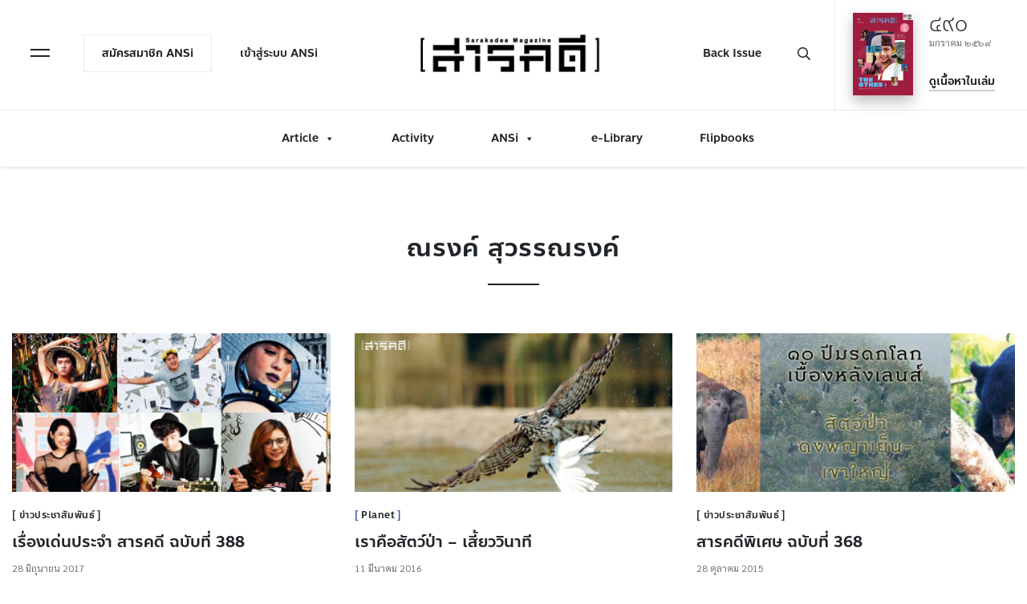

--- FILE ---
content_type: text/html; charset=UTF-8
request_url: https://www.sarakadee.com/tag/%E0%B8%93%E0%B8%A3%E0%B8%87%E0%B8%84%E0%B9%8C-%E0%B8%AA%E0%B8%B8%E0%B8%A7%E0%B8%A3%E0%B8%A3%E0%B8%93%E0%B8%A3%E0%B8%87%E0%B8%84%E0%B9%8C/
body_size: 24627
content:
<!doctype html>
<html lang="en">
  <head>
    <!-- Required meta tags -->
    <meta charset="utf-8">
    <meta name="viewport" content="width=device-width, initial-scale=1, shrink-to-fit=no">
    <title>เรื่องเด่นประจำ สารคดี ฉบับที่ 388 - Sarakadee Magazine</title>
    <link href="https://fonts.googleapis.com/css?family=Sarabun:300,400,700&display=swap" rel="stylesheet">
    <link rel="stylesheet" href="https://cdnjs.cloudflare.com/ajax/libs/Swiper/4.5.0/css/swiper.min.css">
<meta name="google-site-verification" content="Iy9U5yP_kahKLwK4h50lyFHhveaxRd2txt03B-IZCNo" />
    
<!-- Search Engine Optimization by Rank Math - https://s.rankmath.com/home -->
<meta name="robots" content="follow, noindex"/>
<meta property="og:locale" content="th_TH" />
<meta property="og:type" content="article" />
<meta property="og:title" content="ณรงค์ สุวรรณรงค์ - สารคดี" />
<meta property="og:url" content="https://www.sarakadee.com/tag/%e0%b8%93%e0%b8%a3%e0%b8%87%e0%b8%84%e0%b9%8c-%e0%b8%aa%e0%b8%b8%e0%b8%a7%e0%b8%a3%e0%b8%a3%e0%b8%93%e0%b8%a3%e0%b8%87%e0%b8%84%e0%b9%8c/" />
<meta property="og:site_name" content="สารคดี" />
<meta property="article:publisher" content="http://facebook.com/sarakadeemag" />
<meta property="fb:app_id" content="179208629340833" />
<meta name="twitter:card" content="summary_large_image" />
<meta name="twitter:title" content="ณรงค์ สุวรรณรงค์ - สารคดี" />
<meta name="twitter:site" content="@sarakadee" />
<meta name="twitter:label1" content="เรื่อง" />
<meta name="twitter:data1" content="3" />
<script type="application/ld+json" class="rank-math-schema">{"@context":"https://schema.org","@graph":[{"@type":"Organization","@id":"https://www.sarakadee.com/#organization","name":"\u0e2a\u0e32\u0e23\u0e04\u0e14\u0e35.\u0e04\u0e2d\u0e21","url":"https://www.sarakadee.com","logo":{"@type":"ImageObject","@id":"https://www.sarakadee.com/#logo","url":"https://www.sarakadee.com/wp-content/uploads/logo-sarakadee.png","caption":"\u0e2a\u0e32\u0e23\u0e04\u0e14\u0e35.\u0e04\u0e2d\u0e21","inLanguage":"th","width":"448","height":"94"}},{"@type":"WebSite","@id":"https://www.sarakadee.com/#website","url":"https://www.sarakadee.com","name":"\u0e2a\u0e32\u0e23\u0e04\u0e14\u0e35.\u0e04\u0e2d\u0e21","publisher":{"@id":"https://www.sarakadee.com/#organization"},"inLanguage":"th"},{"@type":"BreadcrumbList","@id":"https://www.sarakadee.com/tag/%e0%b8%93%e0%b8%a3%e0%b8%87%e0%b8%84%e0%b9%8c-%e0%b8%aa%e0%b8%b8%e0%b8%a7%e0%b8%a3%e0%b8%a3%e0%b8%93%e0%b8%a3%e0%b8%87%e0%b8%84%e0%b9%8c/#breadcrumb","itemListElement":[{"@type":"ListItem","position":"1","item":{"@id":"https://www.sarakadee.com","name":"Home"}},{"@type":"ListItem","position":"2","item":{"@id":"https://www.sarakadee.com/tag/%e0%b8%93%e0%b8%a3%e0%b8%87%e0%b8%84%e0%b9%8c-%e0%b8%aa%e0%b8%b8%e0%b8%a7%e0%b8%a3%e0%b8%a3%e0%b8%93%e0%b8%a3%e0%b8%87%e0%b8%84%e0%b9%8c/","name":"\u0e13\u0e23\u0e07\u0e04\u0e4c \u0e2a\u0e38\u0e27\u0e23\u0e23\u0e13\u0e23\u0e07\u0e04\u0e4c"}}]},{"@type":"CollectionPage","@id":"https://www.sarakadee.com/tag/%e0%b8%93%e0%b8%a3%e0%b8%87%e0%b8%84%e0%b9%8c-%e0%b8%aa%e0%b8%b8%e0%b8%a7%e0%b8%a3%e0%b8%a3%e0%b8%93%e0%b8%a3%e0%b8%87%e0%b8%84%e0%b9%8c/#webpage","url":"https://www.sarakadee.com/tag/%e0%b8%93%e0%b8%a3%e0%b8%87%e0%b8%84%e0%b9%8c-%e0%b8%aa%e0%b8%b8%e0%b8%a7%e0%b8%a3%e0%b8%a3%e0%b8%93%e0%b8%a3%e0%b8%87%e0%b8%84%e0%b9%8c/","name":"\u0e13\u0e23\u0e07\u0e04\u0e4c \u0e2a\u0e38\u0e27\u0e23\u0e23\u0e13\u0e23\u0e07\u0e04\u0e4c - \u0e2a\u0e32\u0e23\u0e04\u0e14\u0e35","isPartOf":{"@id":"https://www.sarakadee.com/#website"},"inLanguage":"th","breadcrumb":{"@id":"https://www.sarakadee.com/tag/%e0%b8%93%e0%b8%a3%e0%b8%87%e0%b8%84%e0%b9%8c-%e0%b8%aa%e0%b8%b8%e0%b8%a7%e0%b8%a3%e0%b8%a3%e0%b8%93%e0%b8%a3%e0%b8%87%e0%b8%84%e0%b9%8c/#breadcrumb"}}]}</script>
<!-- /Rank Math WordPress SEO plugin -->

<link rel='dns-prefetch' href='//www.googletagmanager.com' />
<link rel='dns-prefetch' href='//pagead2.googlesyndication.com' />
<link rel="alternate" type="application/rss+xml" title="สารคดี &raquo; ณรงค์ สุวรรณรงค์ ฟีดป้ายกำกับ" href="https://www.sarakadee.com/tag/%e0%b8%93%e0%b8%a3%e0%b8%87%e0%b8%84%e0%b9%8c-%e0%b8%aa%e0%b8%b8%e0%b8%a7%e0%b8%a3%e0%b8%a3%e0%b8%93%e0%b8%a3%e0%b8%87%e0%b8%84%e0%b9%8c/feed/" />
<script type="text/javascript">
window._wpemojiSettings = {"baseUrl":"https:\/\/s.w.org\/images\/core\/emoji\/14.0.0\/72x72\/","ext":".png","svgUrl":"https:\/\/s.w.org\/images\/core\/emoji\/14.0.0\/svg\/","svgExt":".svg","source":{"concatemoji":"https:\/\/www.sarakadee.com\/wp-includes\/js\/wp-emoji-release.min.js?ver=6.1.1"}};
/*! This file is auto-generated */
!function(e,a,t){var n,r,o,i=a.createElement("canvas"),p=i.getContext&&i.getContext("2d");function s(e,t){var a=String.fromCharCode,e=(p.clearRect(0,0,i.width,i.height),p.fillText(a.apply(this,e),0,0),i.toDataURL());return p.clearRect(0,0,i.width,i.height),p.fillText(a.apply(this,t),0,0),e===i.toDataURL()}function c(e){var t=a.createElement("script");t.src=e,t.defer=t.type="text/javascript",a.getElementsByTagName("head")[0].appendChild(t)}for(o=Array("flag","emoji"),t.supports={everything:!0,everythingExceptFlag:!0},r=0;r<o.length;r++)t.supports[o[r]]=function(e){if(p&&p.fillText)switch(p.textBaseline="top",p.font="600 32px Arial",e){case"flag":return s([127987,65039,8205,9895,65039],[127987,65039,8203,9895,65039])?!1:!s([55356,56826,55356,56819],[55356,56826,8203,55356,56819])&&!s([55356,57332,56128,56423,56128,56418,56128,56421,56128,56430,56128,56423,56128,56447],[55356,57332,8203,56128,56423,8203,56128,56418,8203,56128,56421,8203,56128,56430,8203,56128,56423,8203,56128,56447]);case"emoji":return!s([129777,127995,8205,129778,127999],[129777,127995,8203,129778,127999])}return!1}(o[r]),t.supports.everything=t.supports.everything&&t.supports[o[r]],"flag"!==o[r]&&(t.supports.everythingExceptFlag=t.supports.everythingExceptFlag&&t.supports[o[r]]);t.supports.everythingExceptFlag=t.supports.everythingExceptFlag&&!t.supports.flag,t.DOMReady=!1,t.readyCallback=function(){t.DOMReady=!0},t.supports.everything||(n=function(){t.readyCallback()},a.addEventListener?(a.addEventListener("DOMContentLoaded",n,!1),e.addEventListener("load",n,!1)):(e.attachEvent("onload",n),a.attachEvent("onreadystatechange",function(){"complete"===a.readyState&&t.readyCallback()})),(e=t.source||{}).concatemoji?c(e.concatemoji):e.wpemoji&&e.twemoji&&(c(e.twemoji),c(e.wpemoji)))}(window,document,window._wpemojiSettings);
</script>
<style type="text/css">
img.wp-smiley,
img.emoji {
	display: inline !important;
	border: none !important;
	box-shadow: none !important;
	height: 1em !important;
	width: 1em !important;
	margin: 0 0.07em !important;
	vertical-align: -0.1em !important;
	background: none !important;
	padding: 0 !important;
}
</style>
	<link rel='stylesheet' id='wp-block-library-css' href='https://www.sarakadee.com/wp-includes/css/dist/block-library/style.min.css?ver=6.1.1' type='text/css' media='all' />
<link rel='stylesheet' id='block-gallery-frontend-css' href='https://www.sarakadee.com/wp-content/plugins/block-gallery/dist/blocks.style.build.css?ver=1.1.6' type='text/css' media='all' />
<link rel='stylesheet' id='classic-theme-styles-css' href='https://www.sarakadee.com/wp-includes/css/classic-themes.min.css?ver=1' type='text/css' media='all' />
<style id='global-styles-inline-css' type='text/css'>
body{--wp--preset--color--black: #000000;--wp--preset--color--cyan-bluish-gray: #abb8c3;--wp--preset--color--white: #ffffff;--wp--preset--color--pale-pink: #f78da7;--wp--preset--color--vivid-red: #cf2e2e;--wp--preset--color--luminous-vivid-orange: #ff6900;--wp--preset--color--luminous-vivid-amber: #fcb900;--wp--preset--color--light-green-cyan: #7bdcb5;--wp--preset--color--vivid-green-cyan: #00d084;--wp--preset--color--pale-cyan-blue: #8ed1fc;--wp--preset--color--vivid-cyan-blue: #0693e3;--wp--preset--color--vivid-purple: #9b51e0;--wp--preset--gradient--vivid-cyan-blue-to-vivid-purple: linear-gradient(135deg,rgba(6,147,227,1) 0%,rgb(155,81,224) 100%);--wp--preset--gradient--light-green-cyan-to-vivid-green-cyan: linear-gradient(135deg,rgb(122,220,180) 0%,rgb(0,208,130) 100%);--wp--preset--gradient--luminous-vivid-amber-to-luminous-vivid-orange: linear-gradient(135deg,rgba(252,185,0,1) 0%,rgba(255,105,0,1) 100%);--wp--preset--gradient--luminous-vivid-orange-to-vivid-red: linear-gradient(135deg,rgba(255,105,0,1) 0%,rgb(207,46,46) 100%);--wp--preset--gradient--very-light-gray-to-cyan-bluish-gray: linear-gradient(135deg,rgb(238,238,238) 0%,rgb(169,184,195) 100%);--wp--preset--gradient--cool-to-warm-spectrum: linear-gradient(135deg,rgb(74,234,220) 0%,rgb(151,120,209) 20%,rgb(207,42,186) 40%,rgb(238,44,130) 60%,rgb(251,105,98) 80%,rgb(254,248,76) 100%);--wp--preset--gradient--blush-light-purple: linear-gradient(135deg,rgb(255,206,236) 0%,rgb(152,150,240) 100%);--wp--preset--gradient--blush-bordeaux: linear-gradient(135deg,rgb(254,205,165) 0%,rgb(254,45,45) 50%,rgb(107,0,62) 100%);--wp--preset--gradient--luminous-dusk: linear-gradient(135deg,rgb(255,203,112) 0%,rgb(199,81,192) 50%,rgb(65,88,208) 100%);--wp--preset--gradient--pale-ocean: linear-gradient(135deg,rgb(255,245,203) 0%,rgb(182,227,212) 50%,rgb(51,167,181) 100%);--wp--preset--gradient--electric-grass: linear-gradient(135deg,rgb(202,248,128) 0%,rgb(113,206,126) 100%);--wp--preset--gradient--midnight: linear-gradient(135deg,rgb(2,3,129) 0%,rgb(40,116,252) 100%);--wp--preset--duotone--dark-grayscale: url('#wp-duotone-dark-grayscale');--wp--preset--duotone--grayscale: url('#wp-duotone-grayscale');--wp--preset--duotone--purple-yellow: url('#wp-duotone-purple-yellow');--wp--preset--duotone--blue-red: url('#wp-duotone-blue-red');--wp--preset--duotone--midnight: url('#wp-duotone-midnight');--wp--preset--duotone--magenta-yellow: url('#wp-duotone-magenta-yellow');--wp--preset--duotone--purple-green: url('#wp-duotone-purple-green');--wp--preset--duotone--blue-orange: url('#wp-duotone-blue-orange');--wp--preset--font-size--small: 13px;--wp--preset--font-size--medium: 20px;--wp--preset--font-size--large: 36px;--wp--preset--font-size--x-large: 42px;--wp--preset--spacing--20: 0.44rem;--wp--preset--spacing--30: 0.67rem;--wp--preset--spacing--40: 1rem;--wp--preset--spacing--50: 1.5rem;--wp--preset--spacing--60: 2.25rem;--wp--preset--spacing--70: 3.38rem;--wp--preset--spacing--80: 5.06rem;}:where(.is-layout-flex){gap: 0.5em;}body .is-layout-flow > .alignleft{float: left;margin-inline-start: 0;margin-inline-end: 2em;}body .is-layout-flow > .alignright{float: right;margin-inline-start: 2em;margin-inline-end: 0;}body .is-layout-flow > .aligncenter{margin-left: auto !important;margin-right: auto !important;}body .is-layout-constrained > .alignleft{float: left;margin-inline-start: 0;margin-inline-end: 2em;}body .is-layout-constrained > .alignright{float: right;margin-inline-start: 2em;margin-inline-end: 0;}body .is-layout-constrained > .aligncenter{margin-left: auto !important;margin-right: auto !important;}body .is-layout-constrained > :where(:not(.alignleft):not(.alignright):not(.alignfull)){max-width: var(--wp--style--global--content-size);margin-left: auto !important;margin-right: auto !important;}body .is-layout-constrained > .alignwide{max-width: var(--wp--style--global--wide-size);}body .is-layout-flex{display: flex;}body .is-layout-flex{flex-wrap: wrap;align-items: center;}body .is-layout-flex > *{margin: 0;}:where(.wp-block-columns.is-layout-flex){gap: 2em;}.has-black-color{color: var(--wp--preset--color--black) !important;}.has-cyan-bluish-gray-color{color: var(--wp--preset--color--cyan-bluish-gray) !important;}.has-white-color{color: var(--wp--preset--color--white) !important;}.has-pale-pink-color{color: var(--wp--preset--color--pale-pink) !important;}.has-vivid-red-color{color: var(--wp--preset--color--vivid-red) !important;}.has-luminous-vivid-orange-color{color: var(--wp--preset--color--luminous-vivid-orange) !important;}.has-luminous-vivid-amber-color{color: var(--wp--preset--color--luminous-vivid-amber) !important;}.has-light-green-cyan-color{color: var(--wp--preset--color--light-green-cyan) !important;}.has-vivid-green-cyan-color{color: var(--wp--preset--color--vivid-green-cyan) !important;}.has-pale-cyan-blue-color{color: var(--wp--preset--color--pale-cyan-blue) !important;}.has-vivid-cyan-blue-color{color: var(--wp--preset--color--vivid-cyan-blue) !important;}.has-vivid-purple-color{color: var(--wp--preset--color--vivid-purple) !important;}.has-black-background-color{background-color: var(--wp--preset--color--black) !important;}.has-cyan-bluish-gray-background-color{background-color: var(--wp--preset--color--cyan-bluish-gray) !important;}.has-white-background-color{background-color: var(--wp--preset--color--white) !important;}.has-pale-pink-background-color{background-color: var(--wp--preset--color--pale-pink) !important;}.has-vivid-red-background-color{background-color: var(--wp--preset--color--vivid-red) !important;}.has-luminous-vivid-orange-background-color{background-color: var(--wp--preset--color--luminous-vivid-orange) !important;}.has-luminous-vivid-amber-background-color{background-color: var(--wp--preset--color--luminous-vivid-amber) !important;}.has-light-green-cyan-background-color{background-color: var(--wp--preset--color--light-green-cyan) !important;}.has-vivid-green-cyan-background-color{background-color: var(--wp--preset--color--vivid-green-cyan) !important;}.has-pale-cyan-blue-background-color{background-color: var(--wp--preset--color--pale-cyan-blue) !important;}.has-vivid-cyan-blue-background-color{background-color: var(--wp--preset--color--vivid-cyan-blue) !important;}.has-vivid-purple-background-color{background-color: var(--wp--preset--color--vivid-purple) !important;}.has-black-border-color{border-color: var(--wp--preset--color--black) !important;}.has-cyan-bluish-gray-border-color{border-color: var(--wp--preset--color--cyan-bluish-gray) !important;}.has-white-border-color{border-color: var(--wp--preset--color--white) !important;}.has-pale-pink-border-color{border-color: var(--wp--preset--color--pale-pink) !important;}.has-vivid-red-border-color{border-color: var(--wp--preset--color--vivid-red) !important;}.has-luminous-vivid-orange-border-color{border-color: var(--wp--preset--color--luminous-vivid-orange) !important;}.has-luminous-vivid-amber-border-color{border-color: var(--wp--preset--color--luminous-vivid-amber) !important;}.has-light-green-cyan-border-color{border-color: var(--wp--preset--color--light-green-cyan) !important;}.has-vivid-green-cyan-border-color{border-color: var(--wp--preset--color--vivid-green-cyan) !important;}.has-pale-cyan-blue-border-color{border-color: var(--wp--preset--color--pale-cyan-blue) !important;}.has-vivid-cyan-blue-border-color{border-color: var(--wp--preset--color--vivid-cyan-blue) !important;}.has-vivid-purple-border-color{border-color: var(--wp--preset--color--vivid-purple) !important;}.has-vivid-cyan-blue-to-vivid-purple-gradient-background{background: var(--wp--preset--gradient--vivid-cyan-blue-to-vivid-purple) !important;}.has-light-green-cyan-to-vivid-green-cyan-gradient-background{background: var(--wp--preset--gradient--light-green-cyan-to-vivid-green-cyan) !important;}.has-luminous-vivid-amber-to-luminous-vivid-orange-gradient-background{background: var(--wp--preset--gradient--luminous-vivid-amber-to-luminous-vivid-orange) !important;}.has-luminous-vivid-orange-to-vivid-red-gradient-background{background: var(--wp--preset--gradient--luminous-vivid-orange-to-vivid-red) !important;}.has-very-light-gray-to-cyan-bluish-gray-gradient-background{background: var(--wp--preset--gradient--very-light-gray-to-cyan-bluish-gray) !important;}.has-cool-to-warm-spectrum-gradient-background{background: var(--wp--preset--gradient--cool-to-warm-spectrum) !important;}.has-blush-light-purple-gradient-background{background: var(--wp--preset--gradient--blush-light-purple) !important;}.has-blush-bordeaux-gradient-background{background: var(--wp--preset--gradient--blush-bordeaux) !important;}.has-luminous-dusk-gradient-background{background: var(--wp--preset--gradient--luminous-dusk) !important;}.has-pale-ocean-gradient-background{background: var(--wp--preset--gradient--pale-ocean) !important;}.has-electric-grass-gradient-background{background: var(--wp--preset--gradient--electric-grass) !important;}.has-midnight-gradient-background{background: var(--wp--preset--gradient--midnight) !important;}.has-small-font-size{font-size: var(--wp--preset--font-size--small) !important;}.has-medium-font-size{font-size: var(--wp--preset--font-size--medium) !important;}.has-large-font-size{font-size: var(--wp--preset--font-size--large) !important;}.has-x-large-font-size{font-size: var(--wp--preset--font-size--x-large) !important;}
.wp-block-navigation a:where(:not(.wp-element-button)){color: inherit;}
:where(.wp-block-columns.is-layout-flex){gap: 2em;}
.wp-block-pullquote{font-size: 1.5em;line-height: 1.6;}
</style>
<link rel='stylesheet' id='pms-style-front-end-css' href='https://www.sarakadee.com/wp-content/plugins/paid-member-subscriptions/assets/css/style-front-end.css?ver=2.6.6' type='text/css' media='all' />
<link rel='stylesheet' id='poll-maker-ays-css' href='https://www.sarakadee.com/wp-content/plugins/poll-maker/public/css/poll-maker-ays-public.css?ver=4.3.8' type='text/css' media='all' />
<link rel='stylesheet' id='seed-social-css' href='https://www.sarakadee.com/wp-content/plugins/seed-social/style.css?ver=2021.02' type='text/css' media='all' />
<link rel='stylesheet' id='woolementor-css' href='https://www.sarakadee.com/wp-content/plugins/woolementor/assets/css/front.min.css?ver=3.4.5' type='text/css' media='all' />
<link rel='stylesheet' id='woolementor-grid-system-css' href='https://www.sarakadee.com/wp-content/plugins/woolementor/assets/css/cx-grid.min.css?ver=3.4.5' type='text/css' media='all' />
<link rel='stylesheet' id='megamenu-css' href='https://www.sarakadee.com/wp-content/uploads/maxmegamenu/style.css?ver=159c56' type='text/css' media='all' />
<link rel='stylesheet' id='dashicons-css' href='https://www.sarakadee.com/wp-includes/css/dashicons.min.css?ver=6.1.1' type='text/css' media='all' />
<link rel='stylesheet' id='nav-core_css-css' href='https://www.sarakadee.com/wp-content/themes/ansi/css/priority-nav-core.css?ver=6.1.1' type='text/css' media='all' />
<link rel='stylesheet' id='bootstrap_css-css' href='https://www.sarakadee.com/wp-content/themes/ansi/css/bootstrap.min.css?ver=6.1.1' type='text/css' media='all' />
<link rel='stylesheet' id='fontawesome_css-css' href='https://www.sarakadee.com/wp-content/themes/ansi/css/all.min.css?ver=6.1.1' type='text/css' media='all' />
<link rel='stylesheet' id='style_css-css' href='https://www.sarakadee.com/wp-content/themes/ansi/style.css?42&#038;ver=6.1.1' type='text/css' media='all' />
<link rel='stylesheet' id='wppb_stylesheet-css' href='https://www.sarakadee.com/wp-content/plugins/profile-builder/assets/css/style-front-end.css?ver=3.7.5' type='text/css' media='all' />
<script type='text/javascript' src='https://www.sarakadee.com/wp-includes/js/jquery/jquery.min.js?ver=3.6.1' id='jquery-core-js'></script>
<script type='text/javascript' src='https://www.sarakadee.com/wp-includes/js/jquery/jquery-migrate.min.js?ver=3.3.2' id='jquery-migrate-js'></script>
<script type='text/javascript' id='pms-front-end-js-extra'>
/* <![CDATA[ */
var pmsGdpr = {"delete_url":"https:\/\/www.sarakadee.com?pms_user=0&pms_action=pms_delete_user&pms_nonce=d4c4c2ed44","delete_text":"Type DELETE to confirm deleting your account and all data associated with it:","delete_error_text":"You did not type DELETE. Try again!"};
var PMS_States = {"AR":{"C":"Ciudad Aut&oacute;noma de Buenos Aires","B":"Buenos Aires","K":"Catamarca","H":"Chaco","U":"Chubut","X":"C&oacute;rdoba","W":"Corrientes","E":"Entre R&iacute;os","P":"Formosa","Y":"Jujuy","L":"La Pampa","F":"La Rioja","M":"Mendoza","N":"Misiones","Q":"Neuqu&eacute;n","R":"R&iacute;o Negro","A":"Salta","J":"San Juan","D":"San Luis","Z":"Santa Cruz","S":"Santa Fe","G":"Santiago del Estero","V":"Tierra del Fuego","T":"Tucum&aacute;n"},"AU":{"ACT":"Australian Capital Territory","NSW":"New South Wales","NT":"Northern Territory","QLD":"Queensland","SA":"South Australia","TAS":"Tasmania","VIC":"Victoria","WA":"Western Australia"},"BD":{"BAG":"Bagerhat","BAN":"Bandarban","BAR":"Barguna","BARI":"Barisal","BHO":"Bhola","BOG":"Bogra","BRA":"Brahmanbaria","CHA":"Chandpur","CHI":"Chittagong","CHU":"Chuadanga","COM":"Comilla","COX":"Cox's Bazar","DHA":"Dhaka","DIN":"Dinajpur","FAR":"Faridpur ","FEN":"Feni","GAI":"Gaibandha","GAZI":"Gazipur","GOP":"Gopalganj","HAB":"Habiganj","JAM":"Jamalpur","JES":"Jessore","JHA":"Jhalokati","JHE":"Jhenaidah","JOY":"Joypurhat","KHA":"Khagrachhari","KHU":"Khulna","KIS":"Kishoreganj","KUR":"Kurigram","KUS":"Kushtia","LAK":"Lakshmipur","LAL":"Lalmonirhat","MAD":"Madaripur","MAG":"Magura","MAN":"Manikganj ","MEH":"Meherpur","MOU":"Moulvibazar","MUN":"Munshiganj","MYM":"Mymensingh","NAO":"Naogaon","NAR":"Narail","NARG":"Narayanganj","NARD":"Narsingdi","NAT":"Natore","NAW":"Nawabganj","NET":"Netrakona","NIL":"Nilphamari","NOA":"Noakhali","PAB":"Pabna","PAN":"Panchagarh","PAT":"Patuakhali","PIR":"Pirojpur","RAJB":"Rajbari","RAJ":"Rajshahi","RAN":"Rangamati","RANP":"Rangpur","SAT":"Satkhira","SHA":"Shariatpur","SHE":"Sherpur","SIR":"Sirajganj","SUN":"Sunamganj","SYL":"Sylhet","TAN":"Tangail","THA":"Thakurgaon"},"BG":{"BG-01":"Blagoevgrad","BG-02":"Burgas","BG-08":"Dobrich","BG-07":"Gabrovo","BG-26":"Haskovo","BG-09":"Kardzhali","BG-10":"Kyustendil","BG-11":"Lovech","BG-12":"Montana","BG-13":"Pazardzhik","BG-14":"Pernik","BG-15":"Pleven","BG-16":"Plovdiv","BG-17":"Razgrad","BG-18":"Ruse","BG-27":"Shumen","BG-19":"Silistra","BG-20":"Sliven","BG-21":"Smolyan","BG-23":"Sofia","BG-22":"Sofia-Grad","BG-24":"Stara Zagora","BG-25":"Targovishte","BG-03":"Varna","BG-04":"Veliko Tarnovo","BG-05":"Vidin","BG-06":"Vratsa","BG-28":"Yambol"},"BR":{"AC":"Acre","AL":"Alagoas","AP":"Amap&aacute;","AM":"Amazonas","BA":"Bahia","CE":"Cear&aacute;","DF":"Distrito Federal","ES":"Esp&iacute;rito Santo","GO":"Goi&aacute;s","MA":"Maranh&atilde;o","MT":"Mato Grosso","MS":"Mato Grosso do Sul","MG":"Minas Gerais","PA":"Par&aacute;","PB":"Para&iacute;ba","PR":"Paran&aacute;","PE":"Pernambuco","PI":"Piau&iacute;","RJ":"Rio de Janeiro","RN":"Rio Grande do Norte","RS":"Rio Grande do Sul","RO":"Rond&ocirc;nia","RR":"Roraima","SC":"Santa Catarina","SP":"S&atilde;o Paulo","SE":"Sergipe","TO":"Tocantins"},"CA":{"AB":"Alberta","BC":"British Columbia","MB":"Manitoba","NB":"New Brunswick","NL":"Newfoundland and Labrador","NT":"Northwest Territories","NS":"Nova Scotia","NU":"Nunavut","ON":"Ontario","PE":"Prince Edward Island","QC":"Quebec","SK":"Saskatchewan","YT":"Yukon Territory"},"CN":{"CN1":"Yunnan \/ &#20113;&#21335;","CN2":"Beijing \/ &#21271;&#20140;","CN3":"Tianjin \/ &#22825;&#27941;","CN4":"Hebei \/ &#27827;&#21271;","CN5":"Shanxi \/ &#23665;&#35199;","CN6":"Inner Mongolia \/ &#20839;&#33945;&#21476;","CN7":"Liaoning \/ &#36797;&#23425;","CN8":"Jilin \/ &#21513;&#26519;","CN9":"Heilongjiang \/ &#40657;&#40857;&#27743;","CN10":"Shanghai \/ &#19978;&#28023;","CN11":"Jiangsu \/ &#27743;&#33487;","CN12":"Zhejiang \/ &#27993;&#27743;","CN13":"Anhui \/ &#23433;&#24509;","CN14":"Fujian \/ &#31119;&#24314;","CN15":"Jiangxi \/ &#27743;&#35199;","CN16":"Shandong \/ &#23665;&#19996;","CN17":"Henan \/ &#27827;&#21335;","CN18":"Hubei \/ &#28246;&#21271;","CN19":"Hunan \/ &#28246;&#21335;","CN20":"Guangdong \/ &#24191;&#19996;","CN21":"Guangxi Zhuang \/ &#24191;&#35199;&#22766;&#26063;","CN22":"Hainan \/ &#28023;&#21335;","CN23":"Chongqing \/ &#37325;&#24198;","CN24":"Sichuan \/ &#22235;&#24029;","CN25":"Guizhou \/ &#36149;&#24030;","CN26":"Shaanxi \/ &#38485;&#35199;","CN27":"Gansu \/ &#29976;&#32899;","CN28":"Qinghai \/ &#38738;&#28023;","CN29":"Ningxia Hui \/ &#23425;&#22799;","CN30":"Macau \/ &#28595;&#38376;","CN31":"Tibet \/ &#35199;&#34255;","CN32":"Xinjiang \/ &#26032;&#30086;"},"ES":{"C":"A Coru&ntilde;a","VI":"Araba\/&Aacute;lava","AB":"Albacete","A":"Alicante","AL":"Almer&iacute;a","O":"Asturias","AV":"&Aacute;vila","BA":"Badajoz","PM":"Baleares","B":"Barcelona","BU":"Burgos","CC":"C&aacute;ceres","CA":"C&aacute;diz","S":"Cantabria","CS":"Castell&oacute;n","CE":"Ceuta","CR":"Ciudad Real","CO":"C&oacute;rdoba","CU":"Cuenca","GI":"Girona","GR":"Granada","GU":"Guadalajara","SS":"Gipuzkoa","H":"Huelva","HU":"Huesca","J":"Ja&eacute;n","LO":"La Rioja","GC":"Las Palmas","LE":"Le&oacute;n","L":"Lleida","LU":"Lugo","M":"Madrid","MA":"M&aacute;laga","ML":"Melilla","MU":"Murcia","NA":"Navarra","OR":"Ourense","P":"Palencia","PO":"Pontevedra","SA":"Salamanca","TF":"Santa Cruz de Tenerife","SG":"Segovia","SE":"Sevilla","SO":"Soria","T":"Tarragona","TE":"Teruel","TO":"Toledo","V":"Valencia","VA":"Valladolid","BI":"Bizkaia","ZA":"Zamora","Z":"Zaragoza"},"GR":{"I":"\u0391\u03c4\u03c4\u03b9\u03ba\u03ae","A":"\u0391\u03bd\u03b1\u03c4\u03bf\u03bb\u03b9\u03ba\u03ae \u039c\u03b1\u03ba\u03b5\u03b4\u03bf\u03bd\u03af\u03b1 \u03ba\u03b1\u03b9 \u0398\u03c1\u03ac\u03ba\u03b7","B":"\u039a\u03b5\u03bd\u03c4\u03c1\u03b9\u03ba\u03ae \u039c\u03b1\u03ba\u03b5\u03b4\u03bf\u03bd\u03af\u03b1","C":"\u0394\u03c5\u03c4\u03b9\u03ba\u03ae \u039c\u03b1\u03ba\u03b5\u03b4\u03bf\u03bd\u03af\u03b1","D":"\u0389\u03c0\u03b5\u03b9\u03c1\u03bf\u03c2","E":"\u0398\u03b5\u03c3\u03c3\u03b1\u03bb\u03af\u03b1","F":"\u0399\u03cc\u03bd\u03b9\u03bf\u03b9 \u039d\u03ae\u03c3\u03bf\u03b9","G":"\u0394\u03c5\u03c4\u03b9\u03ba\u03ae \u0395\u03bb\u03bb\u03ac\u03b4\u03b1","H":"\u03a3\u03c4\u03b5\u03c1\u03b5\u03ac \u0395\u03bb\u03bb\u03ac\u03b4\u03b1","J":"\u03a0\u03b5\u03bb\u03bf\u03c0\u03cc\u03bd\u03bd\u03b7\u03c3\u03bf\u03c2","K":"\u0392\u03cc\u03c1\u03b5\u03b9\u03bf \u0391\u03b9\u03b3\u03b1\u03af\u03bf","L":"\u039d\u03cc\u03c4\u03b9\u03bf \u0391\u03b9\u03b3\u03b1\u03af\u03bf","M":"\u039a\u03c1\u03ae\u03c4\u03b7"},"HK":{"HONG KONG":"Hong Kong Island","KOWLOON":"Kowloon","NEW TERRITORIES":"New Territories"},"HU":{"BK":"B\u00e1cs-Kiskun","BE":"B\u00e9k\u00e9s","BA":"Baranya","BZ":"Borsod-Aba\u00faj-Zempl\u00e9n","BU":"Budapest","CS":"Csongr\u00e1d","FE":"Fej\u00e9r","GS":"Gy\u0151r-Moson-Sopron","HB":"Hajd\u00fa-Bihar","HE":"Heves","JN":"J\u00e1sz-Nagykun-Szolnok","KE":"Kom\u00e1rom-Esztergom","NO":"N\u00f3gr\u00e1d","PE":"Pest","SO":"Somogy","SZ":"Szabolcs-Szatm\u00e1r-Bereg","TO":"Tolna","VA":"Vas","VE":"Veszpr\u00e9m","ZA":"Zala"},"ID":{"AC":"Daerah Istimewa Aceh","SU":"Sumatera Utara","SB":"Sumatera Barat","RI":"Riau","KR":"Kepulauan Riau","JA":"Jambi","SS":"Sumatera Selatan","BB":"Bangka Belitung","BE":"Bengkulu","LA":"Lampung","JK":"DKI Jakarta","JB":"Jawa Barat","BT":"Banten","JT":"Jawa Tengah","JI":"Jawa Timur","YO":"Daerah Istimewa Yogyakarta","BA":"Bali","NB":"Nusa Tenggara Barat","NT":"Nusa Tenggara Timur","KB":"Kalimantan Barat","KT":"Kalimantan Tengah","KI":"Kalimantan Timur","KS":"Kalimantan Selatan","KU":"Kalimantan Utara","SA":"Sulawesi Utara","ST":"Sulawesi Tengah","SG":"Sulawesi Tenggara","SR":"Sulawesi Barat","SN":"Sulawesi Selatan","GO":"Gorontalo","MA":"Maluku","MU":"Maluku Utara","PA":"Papua","PB":"Papua Barat"},"IE":{"CW":"Carlow","CN":"Cavan","CE":"Clare","CO":"Cork","DL":"Donegal","D":"Dublin","G":"Galway","KY":"Kerry","KE":"Kildare","KK":"Kilkenny","LS":"Laois","LM":"Leitrim","LK":"Limerick","LD":"Longford","LH":"Louth","MO":"Mayo","MH":"Meath","MN":"Monaghan","OY":"Offaly","RN":"Roscommon","SO":"Sligo","TA":"Tipperary","WD":"Waterford","WH":"Westmeath","WX":"Wexford","WW":"Wicklow"},"IN":{"AP":"Andhra Pradesh","AR":"Arunachal Pradesh","AS":"Assam","BR":"Bihar","CT":"Chhattisgarh","GA":"Goa","GJ":"Gujarat","HR":"Haryana","HP":"Himachal Pradesh","JK":"Jammu and Kashmir","JH":"Jharkhand","KA":"Karnataka","KL":"Kerala","MP":"Madhya Pradesh","MH":"Maharashtra","MN":"Manipur","ML":"Meghalaya","MZ":"Mizoram","NL":"Nagaland","OR":"Orissa","PB":"Punjab","RJ":"Rajasthan","SK":"Sikkim","TN":"Tamil Nadu","TS":"Telangana","TR":"Tripura","UK":"Uttarakhand","UP":"Uttar Pradesh","WB":"West Bengal","AN":"Andaman and Nicobar Islands","CH":"Chandigarh","DN":"Dadar and Nagar Haveli","DD":"Daman and Diu","DL":"Delhi","LD":"Lakshadeep","PY":"Pondicherry (Puducherry)"},"IR":{"KHZ":"Khuzestan  (\u062e\u0648\u0632\u0633\u062a\u0627\u0646)","THR":"Tehran  (\u062a\u0647\u0631\u0627\u0646)","ILM":"Ilaam (\u0627\u06cc\u0644\u0627\u0645)","BHR":"Bushehr (\u0628\u0648\u0634\u0647\u0631)","ADL":"Ardabil (\u0627\u0631\u062f\u0628\u06cc\u0644)","ESF":"Isfahan (\u0627\u0635\u0641\u0647\u0627\u0646)","YZD":"Yazd (\u06cc\u0632\u062f)","KRH":"Kermanshah (\u06a9\u0631\u0645\u0627\u0646\u0634\u0627\u0647)","KRN":"Kerman (\u06a9\u0631\u0645\u0627\u0646)","HDN":"Hamadan (\u0647\u0645\u062f\u0627\u0646)","GZN":"Ghazvin (\u0642\u0632\u0648\u06cc\u0646)","ZJN":"Zanjan (\u0632\u0646\u062c\u0627\u0646)","LRS":"Luristan (\u0644\u0631\u0633\u062a\u0627\u0646)","ABZ":"Alborz (\u0627\u0644\u0628\u0631\u0632)","EAZ":"East Azarbaijan (\u0622\u0630\u0631\u0628\u0627\u06cc\u062c\u0627\u0646 \u0634\u0631\u0642\u06cc)","WAZ":"West Azarbaijan (\u0622\u0630\u0631\u0628\u0627\u06cc\u062c\u0627\u0646 \u063a\u0631\u0628\u06cc)","CHB":"Chaharmahal and Bakhtiari (\u0686\u0647\u0627\u0631\u0645\u062d\u0627\u0644 \u0648 \u0628\u062e\u062a\u06cc\u0627\u0631\u06cc)","SKH":"South Khorasan (\u062e\u0631\u0627\u0633\u0627\u0646 \u062c\u0646\u0648\u0628\u06cc)","RKH":"Razavi Khorasan (\u062e\u0631\u0627\u0633\u0627\u0646 \u0631\u0636\u0648\u06cc)","NKH":"North Khorasan (\u062e\u0631\u0627\u0633\u0627\u0646 \u062c\u0646\u0648\u0628\u06cc)","SMN":"Semnan (\u0633\u0645\u0646\u0627\u0646)","FRS":"Fars (\u0641\u0627\u0631\u0633)","QHM":"Qom (\u0642\u0645)","KRD":"Kurdistan \/ \u06a9\u0631\u062f\u0633\u062a\u0627\u0646)","KBD":"Kohgiluyeh and BoyerAhmad (\u06a9\u0647\u06af\u06cc\u0644\u0648\u06cc\u06cc\u0647 \u0648 \u0628\u0648\u06cc\u0631\u0627\u062d\u0645\u062f)","GLS":"Golestan (\u06af\u0644\u0633\u062a\u0627\u0646)","GIL":"Gilan (\u06af\u06cc\u0644\u0627\u0646)","MZN":"Mazandaran (\u0645\u0627\u0632\u0646\u062f\u0631\u0627\u0646)","MKZ":"Markazi (\u0645\u0631\u06a9\u0632\u06cc)","HRZ":"Hormozgan (\u0647\u0631\u0645\u0632\u06af\u0627\u0646)","SBN":"Sistan and Baluchestan (\u0633\u06cc\u0633\u062a\u0627\u0646 \u0648 \u0628\u0644\u0648\u0686\u0633\u062a\u0627\u0646)"},"IT":{"AG":"Agrigento","AL":"Alessandria","AN":"Ancona","AO":"Aosta","AR":"Arezzo","AP":"Ascoli Piceno","AT":"Asti","AV":"Avellino","BA":"Bari","BT":"Barletta-Andria-Trani","BL":"Belluno","BN":"Benevento","BG":"Bergamo","BI":"Biella","BO":"Bologna","BZ":"Bolzano","BS":"Brescia","BR":"Brindisi","CA":"Cagliari","CL":"Caltanissetta","CB":"Campobasso","CI":"Carbonia-Iglesias","CE":"Caserta","CT":"Catania","CZ":"Catanzaro","CH":"Chieti","CO":"Como","CS":"Cosenza","CR":"Cremona","KR":"Crotone","CN":"Cuneo","EN":"Enna","FM":"Fermo","FE":"Ferrara","FI":"Firenze","FG":"Foggia","FC":"Forl\u00ec-Cesena","FR":"Frosinone","GE":"Genova","GO":"Gorizia","GR":"Grosseto","IM":"Imperia","IS":"Isernia","SP":"La Spezia","AQ":"L&apos;Aquila","LT":"Latina","LE":"Lecce","LC":"Lecco","LI":"Livorno","LO":"Lodi","LU":"Lucca","MC":"Macerata","MN":"Mantova","MS":"Massa-Carrara","MT":"Matera","ME":"Messina","MI":"Milano","MO":"Modena","MB":"Monza e della Brianza","NA":"Napoli","NO":"Novara","NU":"Nuoro","OT":"Olbia-Tempio","OR":"Oristano","PD":"Padova","PA":"Palermo","PR":"Parma","PV":"Pavia","PG":"Perugia","PU":"Pesaro e Urbino","PE":"Pescara","PC":"Piacenza","PI":"Pisa","PT":"Pistoia","PN":"Pordenone","PZ":"Potenza","PO":"Prato","RG":"Ragusa","RA":"Ravenna","RC":"Reggio Calabria","RE":"Reggio Emilia","RI":"Rieti","RN":"Rimini","RM":"Roma","RO":"Rovigo","SA":"Salerno","VS":"Medio Campidano","SS":"Sassari","SV":"Savona","SI":"Siena","SR":"Siracusa","SO":"Sondrio","TA":"Taranto","TE":"Teramo","TR":"Terni","TO":"Torino","OG":"Ogliastra","TP":"Trapani","TN":"Trento","TV":"Treviso","TS":"Trieste","UD":"Udine","VA":"Varese","VE":"Venezia","VB":"Verbano-Cusio-Ossola","VC":"Vercelli","VR":"Verona","VV":"Vibo Valentia","VI":"Vicenza","VT":"Viterbo"},"JP":{"JP01":"Hokkaido","JP02":"Aomori","JP03":"Iwate","JP04":"Miyagi","JP05":"Akita","JP06":"Yamagata","JP07":"Fukushima","JP08":"Ibaraki","JP09":"Tochigi","JP10":"Gunma","JP11":"Saitama","JP12":"Chiba","JP13":"Tokyo","JP14":"Kanagawa","JP15":"Niigata","JP16":"Toyama","JP17":"Ishikawa","JP18":"Fukui","JP19":"Yamanashi","JP20":"Nagano","JP21":"Gifu","JP22":"Shizuoka","JP23":"Aichi","JP24":"Mie","JP25":"Shiga","JP26":"Kyoto","JP27":"Osaka","JP28":"Hyogo","JP29":"Nara","JP30":"Wakayama","JP31":"Tottori","JP32":"Shimane","JP33":"Okayama","JP34":"Hiroshima","JP35":"Yamaguchi","JP36":"Tokushima","JP37":"Kagawa","JP38":"Ehime","JP39":"Kochi","JP40":"Fukuoka","JP41":"Saga","JP42":"Nagasaki","JP43":"Kumamoto","JP44":"Oita","JP45":"Miyazaki","JP46":"Kagoshima","JP47":"Okinawa"},"MX":{"Distrito Federal":"Distrito Federal","Jalisco":"Jalisco","Nuevo Leon":"Nuevo Le\u00f3n","Aguascalientes":"Aguascalientes","Baja California":"Baja California","Baja California Sur":"Baja California Sur","Campeche":"Campeche","Chiapas":"Chiapas","Chihuahua":"Chihuahua","Coahuila":"Coahuila","Colima":"Colima","Durango":"Durango","Guanajuato":"Guanajuato","Guerrero":"Guerrero","Hidalgo":"Hidalgo","Estado de Mexico":"Edo. de M\u00e9xico","Michoacan":"Michoac\u00e1n","Morelos":"Morelos","Nayarit":"Nayarit","Oaxaca":"Oaxaca","Puebla":"Puebla","Queretaro":"Quer\u00e9taro","Quintana Roo":"Quintana Roo","San Luis Potosi":"San Luis Potos\u00ed","Sinaloa":"Sinaloa","Sonora":"Sonora","Tabasco":"Tabasco","Tamaulipas":"Tamaulipas","Tlaxcala":"Tlaxcala","Veracruz":"Veracruz","Yucatan":"Yucat\u00e1n","Zacatecas":"Zacatecas"},"MY":{"JHR":"Johor","KDH":"Kedah","KTN":"Kelantan","MLK":"Melaka","NSN":"Negeri Sembilan","PHG":"Pahang","PRK":"Perak","PLS":"Perlis","PNG":"Pulau Pinang","SBH":"Sabah","SWK":"Sarawak","SGR":"Selangor","TRG":"Terengganu","KUL":"W.P. Kuala Lumpur","LBN":"W.P. Labuan","PJY":"W.P. Putrajaya"},"NP":{"ILL":"Illam","JHA":"Jhapa","PAN":"Panchthar","TAP":"Taplejung","BHO":"Bhojpur","DKA":"Dhankuta","MOR":"Morang","SUN":"Sunsari","SAN":"Sankhuwa","TER":"Terhathum","KHO":"Khotang","OKH":"Okhaldhunga","SAP":"Saptari","SIR":"Siraha","SOL":"Solukhumbu","UDA":"Udayapur","DHA":"Dhanusa","DLK":"Dolakha","MOH":"Mohottari","RAM":"Ramechha","SAR":"Sarlahi","SIN":"Sindhuli","BHA":"Bhaktapur","DHD":"Dhading","KTM":"Kathmandu","KAV":"Kavrepalanchowk","LAL":"Lalitpur","NUW":"Nuwakot","RAS":"Rasuwa","SPC":"Sindhupalchowk","BAR":"Bara","CHI":"Chitwan","MAK":"Makwanpur","PAR":"Parsa","RAU":"Rautahat","GOR":"Gorkha","KAS":"Kaski","LAM":"Lamjung","MAN":"Manang","SYN":"Syangja","TAN":"Tanahun","BAG":"Baglung","PBT":"Parbat","MUS":"Mustang","MYG":"Myagdi","AGR":"Agrghakanchi","GUL":"Gulmi","KAP":"Kapilbastu","NAW":"Nawalparasi","PAL":"Palpa","RUP":"Rupandehi","DAN":"Dang","PYU":"Pyuthan","ROL":"Rolpa","RUK":"Rukum","SAL":"Salyan","BAN":"Banke","BDA":"Bardiya","DAI":"Dailekh","JAJ":"Jajarkot","SUR":"Surkhet","DOL":"Dolpa","HUM":"Humla","JUM":"Jumla","KAL":"Kalikot","MUG":"Mugu","ACH":"Achham","BJH":"Bajhang","BJU":"Bajura","DOT":"Doti","KAI":"Kailali","BAI":"Baitadi","DAD":"Dadeldhura","DAR":"Darchula","KAN":"Kanchanpur"},"NZ":{"NL":"Northland","AK":"Auckland","WA":"Waikato","BP":"Bay of Plenty","TK":"Taranaki","GI":"Gisborne","HB":"Hawke&rsquo;s Bay","MW":"Manawatu-Wanganui","WE":"Wellington","NS":"Nelson","MB":"Marlborough","TM":"Tasman","WC":"West Coast","CT":"Canterbury","OT":"Otago","SL":"Southland"},"PE":{"CAL":"El Callao","LMA":"Municipalidad Metropolitana de Lima","AMA":"Amazonas","ANC":"Ancash","APU":"Apur&iacute;mac","ARE":"Arequipa","AYA":"Ayacucho","CAJ":"Cajamarca","CUS":"Cusco","HUV":"Huancavelica","HUC":"Hu&aacute;nuco","ICA":"Ica","JUN":"Jun&iacute;n","LAL":"La Libertad","LAM":"Lambayeque","LIM":"Lima","LOR":"Loreto","MDD":"Madre de Dios","MOQ":"Moquegua","PAS":"Pasco","PIU":"Piura","PUN":"Puno","SAM":"San Mart&iacute;n","TAC":"Tacna","TUM":"Tumbes","UCA":"Ucayali"},"PH":{"ABR":"Abra","AGN":"Agusan del Norte","AGS":"Agusan del Sur","AKL":"Aklan","ALB":"Albay","ANT":"Antique","APA":"Apayao","AUR":"Aurora","BAS":"Basilan","BAN":"Bataan","BTN":"Batanes","BTG":"Batangas","BEN":"Benguet","BIL":"Biliran","BOH":"Bohol","BUK":"Bukidnon","BUL":"Bulacan","CAG":"Cagayan","CAN":"Camarines Norte","CAS":"Camarines Sur","CAM":"Camiguin","CAP":"Capiz","CAT":"Catanduanes","CAV":"Cavite","CEB":"Cebu","COM":"Compostela Valley","NCO":"Cotabato","DAV":"Davao del Norte","DAS":"Davao del Sur","DAC":"Davao Occidental","DAO":"Davao Oriental","DIN":"Dinagat Islands","EAS":"Eastern Samar","GUI":"Guimaras","IFU":"Ifugao","ILN":"Ilocos Norte","ILS":"Ilocos Sur","ILI":"Iloilo","ISA":"Isabela","KAL":"Kalinga","LUN":"La Union","LAG":"Laguna","LAN":"Lanao del Norte","LAS":"Lanao del Sur","LEY":"Leyte","MAG":"Maguindanao","MAD":"Marinduque","MAS":"Masbate","MSC":"Misamis Occidental","MSR":"Misamis Oriental","MOU":"Mountain Province","NEC":"Negros Occidental","NER":"Negros Oriental","NSA":"Northern Samar","NUE":"Nueva Ecija","NUV":"Nueva Vizcaya","MDC":"Occidental Mindoro","MDR":"Oriental Mindoro","PLW":"Palawan","PAM":"Pampanga","PAN":"Pangasinan","QUE":"Quezon","QUI":"Quirino","RIZ":"Rizal","ROM":"Romblon","WSA":"Samar","SAR":"Sarangani","SIQ":"Siquijor","SOR":"Sorsogon","SCO":"South Cotabato","SLE":"Southern Leyte","SUK":"Sultan Kudarat","SLU":"Sulu","SUN":"Surigao del Norte","SUR":"Surigao del Sur","TAR":"Tarlac","TAW":"Tawi-Tawi","ZMB":"Zambales","ZAN":"Zamboanga del Norte","ZAS":"Zamboanga del Sur","ZSI":"Zamboanga Sibugay","00":"Metro Manila"},"RO":{"AB":"Alba","AR":"Arad","AG":"Arge&#537;","BC":"Bac&#259;u","BH":"Bihor","BN":"Bistri&#539;a-N&#259;s&#259;ud","BT":"Boto&#537;ani","BR":"Br&#259;ila","BV":"Bra&#537;ov","B":"Bucure&#537;ti","BZ":"Buz&#259;u","CL":"C&#259;l&#259;ra&#537;i","CS":"Cara&#537;-Severin","CJ":"Cluj","CT":"Constan&#539;a","CV":"Covasna","DB":"D&acirc;mbovi&#539;a","DJ":"Dolj","GL":"Gala&#539;i","GR":"Giurgiu","GJ":"Gorj","HR":"Harghita","HD":"Hunedoara","IL":"Ialomi&#539;a","IS":"Ia&#537;i","IF":"Ilfov","MM":"Maramure&#537;","MH":"Mehedin&#539;i","MS":"Mure&#537;","NT":"Neam&#539;","OT":"Olt","PH":"Prahova","SJ":"S&#259;laj","SM":"Satu Mare","SB":"Sibiu","SV":"Suceava","TR":"Teleorman","TM":"Timi&#537;","TL":"Tulcea","VL":"V&acirc;lcea","VS":"Vaslui","VN":"Vrancea"},"TH":{"TH-37":"Amnat Charoen (&#3629;&#3635;&#3609;&#3634;&#3592;&#3648;&#3592;&#3619;&#3636;&#3597;)","TH-15":"Ang Thong (&#3629;&#3656;&#3634;&#3591;&#3607;&#3629;&#3591;)","TH-14":"Ayutthaya (&#3614;&#3619;&#3632;&#3609;&#3588;&#3619;&#3624;&#3619;&#3637;&#3629;&#3618;&#3640;&#3608;&#3618;&#3634;)","TH-10":"Bangkok (&#3585;&#3619;&#3640;&#3591;&#3648;&#3607;&#3614;&#3617;&#3627;&#3634;&#3609;&#3588;&#3619;)","TH-38":"Bueng Kan (&#3610;&#3638;&#3591;&#3585;&#3634;&#3628;)","TH-31":"Buri Ram (&#3610;&#3640;&#3619;&#3637;&#3619;&#3633;&#3617;&#3618;&#3660;)","TH-24":"Chachoengsao (&#3593;&#3632;&#3648;&#3594;&#3636;&#3591;&#3648;&#3607;&#3619;&#3634;)","TH-18":"Chai Nat (&#3594;&#3633;&#3618;&#3609;&#3634;&#3607;)","TH-36":"Chaiyaphum (&#3594;&#3633;&#3618;&#3616;&#3641;&#3617;&#3636;)","TH-22":"Chanthaburi (&#3592;&#3633;&#3609;&#3607;&#3610;&#3640;&#3619;&#3637;)","TH-50":"Chiang Mai (&#3648;&#3594;&#3637;&#3618;&#3591;&#3651;&#3627;&#3617;&#3656;)","TH-57":"Chiang Rai (&#3648;&#3594;&#3637;&#3618;&#3591;&#3619;&#3634;&#3618;)","TH-20":"Chonburi (&#3594;&#3621;&#3610;&#3640;&#3619;&#3637;)","TH-86":"Chumphon (&#3594;&#3640;&#3617;&#3614;&#3619;)","TH-46":"Kalasin (&#3585;&#3634;&#3628;&#3626;&#3636;&#3609;&#3608;&#3640;&#3660;)","TH-62":"Kamphaeng Phet (&#3585;&#3635;&#3649;&#3614;&#3591;&#3648;&#3614;&#3594;&#3619;)","TH-71":"Kanchanaburi (&#3585;&#3634;&#3597;&#3592;&#3609;&#3610;&#3640;&#3619;&#3637;)","TH-40":"Khon Kaen (&#3586;&#3629;&#3609;&#3649;&#3585;&#3656;&#3609;)","TH-81":"Krabi (&#3585;&#3619;&#3632;&#3610;&#3637;&#3656;)","TH-52":"Lampang (&#3621;&#3635;&#3611;&#3634;&#3591;)","TH-51":"Lamphun (&#3621;&#3635;&#3614;&#3641;&#3609;)","TH-42":"Loei (&#3648;&#3621;&#3618;)","TH-16":"Lopburi (&#3621;&#3614;&#3610;&#3640;&#3619;&#3637;)","TH-58":"Mae Hong Son (&#3649;&#3617;&#3656;&#3630;&#3656;&#3629;&#3591;&#3626;&#3629;&#3609;)","TH-44":"Maha Sarakham (&#3617;&#3627;&#3634;&#3626;&#3634;&#3619;&#3588;&#3634;&#3617;)","TH-49":"Mukdahan (&#3617;&#3640;&#3585;&#3604;&#3634;&#3627;&#3634;&#3619;)","TH-26":"Nakhon Nayok (&#3609;&#3588;&#3619;&#3609;&#3634;&#3618;&#3585;)","TH-73":"Nakhon Pathom (&#3609;&#3588;&#3619;&#3611;&#3600;&#3617;)","TH-48":"Nakhon Phanom (&#3609;&#3588;&#3619;&#3614;&#3609;&#3617;)","TH-30":"Nakhon Ratchasima (&#3609;&#3588;&#3619;&#3619;&#3634;&#3594;&#3626;&#3637;&#3617;&#3634;)","TH-60":"Nakhon Sawan (&#3609;&#3588;&#3619;&#3626;&#3623;&#3619;&#3619;&#3588;&#3660;)","TH-80":"Nakhon Si Thammarat (&#3609;&#3588;&#3619;&#3624;&#3619;&#3637;&#3608;&#3619;&#3619;&#3617;&#3619;&#3634;&#3594;)","TH-55":"Nan (&#3609;&#3656;&#3634;&#3609;)","TH-96":"Narathiwat (&#3609;&#3619;&#3634;&#3608;&#3636;&#3623;&#3634;&#3626;)","TH-39":"Nong Bua Lam Phu (&#3627;&#3609;&#3629;&#3591;&#3610;&#3633;&#3623;&#3621;&#3635;&#3616;&#3641;)","TH-43":"Nong Khai (&#3627;&#3609;&#3629;&#3591;&#3588;&#3634;&#3618;)","TH-12":"Nonthaburi (&#3609;&#3609;&#3607;&#3610;&#3640;&#3619;&#3637;)","TH-13":"Pathum Thani (&#3611;&#3607;&#3640;&#3617;&#3608;&#3634;&#3609;&#3637;)","TH-94":"Pattani (&#3611;&#3633;&#3605;&#3605;&#3634;&#3609;&#3637;)","TH-82":"Phang Nga (&#3614;&#3633;&#3591;&#3591;&#3634;)","TH-93":"Phatthalung (&#3614;&#3633;&#3607;&#3621;&#3640;&#3591;)","TH-56":"Phayao (&#3614;&#3632;&#3648;&#3618;&#3634;)","TH-67":"Phetchabun (&#3648;&#3614;&#3594;&#3619;&#3610;&#3641;&#3619;&#3603;&#3660;)","TH-76":"Phetchaburi (&#3648;&#3614;&#3594;&#3619;&#3610;&#3640;&#3619;&#3637;)","TH-66":"Phichit (&#3614;&#3636;&#3592;&#3636;&#3605;&#3619;)","TH-65":"Phitsanulok (&#3614;&#3636;&#3625;&#3603;&#3640;&#3650;&#3621;&#3585;)","TH-54":"Phrae (&#3649;&#3614;&#3619;&#3656;)","TH-83":"Phuket (&#3616;&#3641;&#3648;&#3585;&#3655;&#3605;)","TH-25":"Prachin Buri (&#3611;&#3619;&#3634;&#3592;&#3637;&#3609;&#3610;&#3640;&#3619;&#3637;)","TH-77":"Prachuap Khiri Khan (&#3611;&#3619;&#3632;&#3592;&#3623;&#3610;&#3588;&#3637;&#3619;&#3637;&#3586;&#3633;&#3609;&#3608;&#3660;)","TH-85":"Ranong (&#3619;&#3632;&#3609;&#3629;&#3591;)","TH-70":"Ratchaburi (&#3619;&#3634;&#3594;&#3610;&#3640;&#3619;&#3637;)","TH-21":"Rayong (&#3619;&#3632;&#3618;&#3629;&#3591;)","TH-45":"Roi Et (&#3619;&#3657;&#3629;&#3618;&#3648;&#3629;&#3655;&#3604;)","TH-27":"Sa Kaeo (&#3626;&#3619;&#3632;&#3649;&#3585;&#3657;&#3623;)","TH-47":"Sakon Nakhon (&#3626;&#3585;&#3621;&#3609;&#3588;&#3619;)","TH-11":"Samut Prakan (&#3626;&#3617;&#3640;&#3607;&#3619;&#3611;&#3619;&#3634;&#3585;&#3634;&#3619;)","TH-74":"Samut Sakhon (&#3626;&#3617;&#3640;&#3607;&#3619;&#3626;&#3634;&#3588;&#3619;)","TH-75":"Samut Songkhram (&#3626;&#3617;&#3640;&#3607;&#3619;&#3626;&#3591;&#3588;&#3619;&#3634;&#3617;)","TH-19":"Saraburi (&#3626;&#3619;&#3632;&#3610;&#3640;&#3619;&#3637;)","TH-91":"Satun (&#3626;&#3605;&#3641;&#3621;)","TH-17":"Sing Buri (&#3626;&#3636;&#3591;&#3627;&#3660;&#3610;&#3640;&#3619;&#3637;)","TH-33":"Sisaket (&#3624;&#3619;&#3637;&#3626;&#3632;&#3648;&#3585;&#3625;)","TH-90":"Songkhla (&#3626;&#3591;&#3586;&#3621;&#3634;)","TH-64":"Sukhothai (&#3626;&#3640;&#3650;&#3586;&#3607;&#3633;&#3618;)","TH-72":"Suphan Buri (&#3626;&#3640;&#3614;&#3619;&#3619;&#3603;&#3610;&#3640;&#3619;&#3637;)","TH-84":"Surat Thani (&#3626;&#3640;&#3619;&#3634;&#3625;&#3598;&#3619;&#3660;&#3608;&#3634;&#3609;&#3637;)","TH-32":"Surin (&#3626;&#3640;&#3619;&#3636;&#3609;&#3607;&#3619;&#3660;)","TH-63":"Tak (&#3605;&#3634;&#3585;)","TH-92":"Trang (&#3605;&#3619;&#3633;&#3591;)","TH-23":"Trat (&#3605;&#3619;&#3634;&#3604;)","TH-34":"Ubon Ratchathani (&#3629;&#3640;&#3610;&#3621;&#3619;&#3634;&#3594;&#3608;&#3634;&#3609;&#3637;)","TH-41":"Udon Thani (&#3629;&#3640;&#3604;&#3619;&#3608;&#3634;&#3609;&#3637;)","TH-61":"Uthai Thani (&#3629;&#3640;&#3607;&#3633;&#3618;&#3608;&#3634;&#3609;&#3637;)","TH-53":"Uttaradit (&#3629;&#3640;&#3605;&#3619;&#3604;&#3636;&#3605;&#3606;&#3660;)","TH-95":"Yala (&#3618;&#3632;&#3621;&#3634;)","TH-35":"Yasothon (&#3618;&#3650;&#3626;&#3608;&#3619;)"},"TR":{"TR01":"Adana","TR02":"Ad&#305;yaman","TR03":"Afyon","TR04":"A&#287;r&#305;","TR05":"Amasya","TR06":"Ankara","TR07":"Antalya","TR08":"Artvin","TR09":"Ayd&#305;n","TR10":"Bal&#305;kesir","TR11":"Bilecik","TR12":"Bing&#246;l","TR13":"Bitlis","TR14":"Bolu","TR15":"Burdur","TR16":"Bursa","TR17":"&#199;anakkale","TR18":"&#199;ank&#305;r&#305;","TR19":"&#199;orum","TR20":"Denizli","TR21":"Diyarbak&#305;r","TR22":"Edirne","TR23":"Elaz&#305;&#287;","TR24":"Erzincan","TR25":"Erzurum","TR26":"Eski&#351;ehir","TR27":"Gaziantep","TR28":"Giresun","TR29":"G&#252;m&#252;&#351;hane","TR30":"Hakkari","TR31":"Hatay","TR32":"Isparta","TR33":"&#304;&#231;el","TR34":"&#304;stanbul","TR35":"&#304;zmir","TR36":"Kars","TR37":"Kastamonu","TR38":"Kayseri","TR39":"K&#305;rklareli","TR40":"K&#305;r&#351;ehir","TR41":"Kocaeli","TR42":"Konya","TR43":"K&#252;tahya","TR44":"Malatya","TR45":"Manisa","TR46":"Kahramanmara&#351;","TR47":"Mardin","TR48":"Mu&#287;la","TR49":"Mu&#351;","TR50":"Nev&#351;ehir","TR51":"Ni&#287;de","TR52":"Ordu","TR53":"Rize","TR54":"Sakarya","TR55":"Samsun","TR56":"Siirt","TR57":"Sinop","TR58":"Sivas","TR59":"Tekirda&#287;","TR60":"Tokat","TR61":"Trabzon","TR62":"Tunceli","TR63":"&#350;anl&#305;urfa","TR64":"U&#351;ak","TR65":"Van","TR66":"Yozgat","TR67":"Zonguldak","TR68":"Aksaray","TR69":"Bayburt","TR70":"Karaman","TR71":"K&#305;r&#305;kkale","TR72":"Batman","TR73":"&#350;&#305;rnak","TR74":"Bart&#305;n","TR75":"Ardahan","TR76":"I&#287;d&#305;r","TR77":"Yalova","TR78":"Karab&#252;k","TR79":"Kilis","TR80":"Osmaniye","TR81":"D&#252;zce"},"US":{"AL":"Alabama","AK":"Alaska","AZ":"Arizona","AR":"Arkansas","CA":"California","CO":"Colorado","CT":"Connecticut","DE":"Delaware","DC":"District Of Columbia","FL":"Florida","GA":"Georgia","HI":"Hawaii","ID":"Idaho","IL":"Illinois","IN":"Indiana","IA":"Iowa","KS":"Kansas","KY":"Kentucky","LA":"Louisiana","ME":"Maine","MD":"Maryland","MA":"Massachusetts","MI":"Michigan","MN":"Minnesota","MS":"Mississippi","MO":"Missouri","MT":"Montana","NE":"Nebraska","NV":"Nevada","NH":"New Hampshire","NJ":"New Jersey","NM":"New Mexico","NY":"New York","NC":"North Carolina","ND":"North Dakota","OH":"Ohio","OK":"Oklahoma","OR":"Oregon","PA":"Pennsylvania","RI":"Rhode Island","SC":"South Carolina","SD":"South Dakota","TN":"Tennessee","TX":"Texas","UT":"Utah","VT":"Vermont","VA":"Virginia","WA":"Washington","WV":"West Virginia","WI":"Wisconsin","WY":"Wyoming","AA":"Armed Forces (AA)","AE":"Armed Forces (AE)","AP":"Armed Forces (AP)","AS":"American Samoa","GU":"Guam","MP":"Northern Mariana Islands","PR":"Puerto Rico","UM":"US Minor Outlying Islands","VI":"US Virgin Islands"},"ZA":{"EC":"Eastern Cape","FS":"Free State","GP":"Gauteng","KZN":"KwaZulu-Natal","LP":"Limpopo","MP":"Mpumalanga","NC":"Northern Cape","NW":"North West","WC":"Western Cape"}};
/* ]]> */
</script>
<script type='text/javascript' src='https://www.sarakadee.com/wp-content/plugins/paid-member-subscriptions/assets/js/front-end.js?ver=2.6.6' id='pms-front-end-js'></script>
<script type='text/javascript' src='https://www.sarakadee.com/wp-content/themes/ansi/js/priority-nav.js?ver=6.1.1' id='priority-nav_js-js'></script>
<script type='text/javascript' src='https://www.sarakadee.com/wp-content/themes/ansi/js/infinite-scroll.pkgd.min.js?ver=6.1.1' id='infinite-scroll_js-js'></script>

<!-- Google Analytics snippet added by Site Kit -->
<script type='text/javascript' src='https://www.googletagmanager.com/gtag/js?id=GT-5TJHL27' id='google_gtagjs-js' async></script>
<script type='text/javascript' id='google_gtagjs-js-after'>
window.dataLayer = window.dataLayer || [];function gtag(){dataLayer.push(arguments);}
gtag('set', 'linker', {"domains":["www.sarakadee.com"]} );
gtag("js", new Date());
gtag("set", "developer_id.dZTNiMT", true);
gtag("config", "GT-5TJHL27");
</script>

<!-- End Google Analytics snippet added by Site Kit -->
<link rel="https://api.w.org/" href="https://www.sarakadee.com/wp-json/" /><link rel="alternate" type="application/json" href="https://www.sarakadee.com/wp-json/wp/v2/tags/4249" /><link rel="EditURI" type="application/rsd+xml" title="RSD" href="https://www.sarakadee.com/xmlrpc.php?rsd" />
<link rel="wlwmanifest" type="application/wlwmanifest+xml" href="https://www.sarakadee.com/wp-includes/wlwmanifest.xml" />
<meta name="generator" content="WordPress 6.1.1" />
<meta name="generator" content="Site Kit by Google 1.107.0" /><meta property="og:url" content="https://www.sarakadee.com/388special" />
		<meta property="og:type" content="article" />
		<meta property="og:title" content="เรื่องเด่นประจำ สารคดี ฉบับที่ 388" />
		<meta property="og:description" content="" />
		<meta property="og:image" content="https://www.sarakadee.com/wp-content/uploads/388banner.png" />
<!-- Google AdSense snippet added by Site Kit -->
<meta name="google-adsense-platform-account" content="ca-host-pub-2644536267352236">
<meta name="google-adsense-platform-domain" content="sitekit.withgoogle.com">
<!-- End Google AdSense snippet added by Site Kit -->
<meta name="redi-version" content="1.2.7" />
<!-- Google AdSense snippet added by Site Kit -->
<script async="async" src="https://pagead2.googlesyndication.com/pagead/js/adsbygoogle.js?client=ca-pub-1644787241416056&amp;host=ca-host-pub-2644536267352236" crossorigin="anonymous" type="text/javascript"></script>

<!-- End Google AdSense snippet added by Site Kit -->
		<style type="text/css" id="wp-custom-css">
			
		</style>
		<style type="text/css">/** Mega Menu CSS: fs **/</style>
  </head>
    <body class="archive tag tag-4249 woolementor wl woocommerce mega-menu-main-menu">
    <div class="header-wrap">
      <header class="main-nav">
        <div class="button-group">
          <div class="hamburger-nav">
            <button class="hamburger menu-toggle"><span class="flex">Open Menu</span></button>
          </div>
          <div class="menu-nolog">
            <a href="https://www.sarakadee.com/store/product/%e0%b8%aa%e0%b8%a1%e0%b8%b1%e0%b8%84%e0%b8%a3-ansi-by-sarakadee/"><button type="button" class="btn btn-primary d-none d-lg-inline">สมัครสมาชิก ANSi</button></a>
            <a href="https://www.sarakadee.com/login"><button type="button" class="btn btn-tertiary d-none d-lg-inline">เข้าสู่ระบบ ANSi</button></a>
          </div>
          <div class="menu-loggedin">
            <a href="https://www.sarakadee.com/account"><button type="button" class="btn btn-primary d-none d-lg-inline">หน้าสมาชิก</button></a>
            <a href="https://www.sarakadee.com/wp-login.php?action=logout"><button type="button" class="btn btn-tertiary d-none d-lg-inline">ออกจากระบบ</button></a>
          </div>
        </div>
        <div class="d-lg-flex">
             	<a href="https://www.sarakadee.com" class="logo-wrapper">
          <img src="https://www.sarakadee.com/wp-content/themes/ansi/images/logo-sarakadee.png" alt="Sarakadee Logo">
        </a>
        </div>
        
        <div class="right-wrap">
          <a href="https://www.sarakadee.com/magazine/">
            <button class="btn btn-tertiary d-none d-lg-inline mr-4">
              Back Issue
            </button>
          </a>
          <div class="search" data-fancybox data-src="#hidden-content" href="javascript:;">
            <i class="far fa-search"></i>
          </div>
          <div class="d-none d-lg-flex current-issue-box">
            <div class="img">

                
                  <img src="https://www.sarakadee.com/wp-content/uploads/490cover.jpg" alt="current issue">

                  
                                  
              
            </div>
            <div class="text">
              <div class="issue-detail">
                <div class="issue-number">๔๙๐</div>
                <div class="issue-date">มกราคม ๒๕๖๙</div>
              </div>

                
              <a href="https://www.sarakadee.com/magazine/490-issue/" class="btn btn-secondary">ดูเนื้อหาในเล่ม</a>

                                  
            </div>
          </div>
        </div>
      </header>
    
      <div class="category-nav d-none d-lg-flex">
        <div class="container-fluid">
          <nav class="priority-nav nav-wrapper">

            <div id="mega-menu-wrap-main-menu" class="mega-menu-wrap"><div class="mega-menu-toggle"><div class="mega-toggle-blocks-left"></div><div class="mega-toggle-blocks-center"></div><div class="mega-toggle-blocks-right"><div class='mega-toggle-block mega-menu-toggle-animated-block mega-toggle-block-0' id='mega-toggle-block-0'><button aria-label="Toggle Menu" class="mega-toggle-animated mega-toggle-animated-slider" type="button" aria-expanded="false">
                  <span class="mega-toggle-animated-box">
                    <span class="mega-toggle-animated-inner"></span>
                  </span>
                </button></div></div></div><ul id="mega-menu-main-menu" class="mega-menu max-mega-menu mega-menu-horizontal mega-no-js" data-event="hover" data-effect="fade_up" data-effect-speed="200" data-effect-mobile="slide" data-effect-speed-mobile="200" data-mobile-force-width="false" data-second-click="go" data-document-click="collapse" data-vertical-behaviour="standard" data-breakpoint="768" data-unbind="true" data-mobile-state="collapse_all" data-hover-intent-timeout="300" data-hover-intent-interval="100"><li class='mega-menu-item mega-menu-item-type-custom mega-menu-item-object-custom mega-menu-item-has-children mega-align-bottom-left mega-menu-flyout mega-menu-item-46189' id='mega-menu-item-46189'><a class="mega-menu-link" aria-haspopup="true" aria-expanded="false" tabindex="0">Article<span class="mega-indicator"></span></a>
<ul class="mega-sub-menu">
<li class='mega-cat-communities mega-menu-item mega-menu-item-type-taxonomy mega-menu-item-object-category mega-menu-item-31599 cat-communities' id='mega-menu-item-31599'><a class="mega-menu-link" href="https://www.sarakadee.com/communities/">Communities</a></li><li class='mega-cat-culture mega-menu-item mega-menu-item-type-taxonomy mega-menu-item-object-category mega-menu-item-31601 cat-culture' id='mega-menu-item-31601'><a class="mega-menu-link" href="https://www.sarakadee.com/culture/">Culture</a></li><li class='mega-cat-history mega-menu-item mega-menu-item-type-taxonomy mega-menu-item-object-category mega-menu-item-32311 cat-history' id='mega-menu-item-32311'><a class="mega-menu-link" href="https://www.sarakadee.com/history/">History</a></li><li class='mega-cat-photo mega-menu-item mega-menu-item-type-taxonomy mega-menu-item-object-category mega-menu-item-31879 cat-photo' id='mega-menu-item-31879'><a class="mega-menu-link" href="https://www.sarakadee.com/photo-essay/">Photo Essay</a></li><li class='mega-cat-planet mega-menu-item mega-menu-item-type-taxonomy mega-menu-item-object-category mega-menu-item-31598 cat-planet' id='mega-menu-item-31598'><a class="mega-menu-link" href="https://www.sarakadee.com/planet/">Planet</a></li><li class='mega-cat-sci mega-menu-item mega-menu-item-type-taxonomy mega-menu-item-object-category mega-menu-item-31600 cat-sci' id='mega-menu-item-31600'><a class="mega-menu-link" href="https://www.sarakadee.com/sci-tech/">Sci-Tech</a></li><li class='mega-cat-talk mega-menu-item mega-menu-item-type-taxonomy mega-menu-item-object-category mega-menu-item-31594 cat-talk' id='mega-menu-item-31594'><a class="mega-menu-link" href="https://www.sarakadee.com/talk/">Talk</a></li></ul>
</li><li class='mega-cat-activity mega-menu-item mega-menu-item-type-taxonomy mega-menu-item-object-category mega-align-bottom-left mega-menu-flyout mega-menu-item-31812 cat-activity' id='mega-menu-item-31812'><a class="mega-menu-link" href="https://www.sarakadee.com/activities/" tabindex="0">Activity</a></li><li class='mega-menu-item mega-menu-item-type-custom mega-menu-item-object-custom mega-menu-item-has-children mega-align-bottom-left mega-menu-flyout mega-menu-item-46190' id='mega-menu-item-46190'><a class="mega-menu-link" aria-haspopup="true" aria-expanded="false" tabindex="0">ANSi<span class="mega-indicator"></span></a>
<ul class="mega-sub-menu">
<li class='mega-menu-item mega-menu-item-type-custom mega-menu-item-object-custom mega-menu-item-46192' id='mega-menu-item-46192'><a class="mega-menu-link" href="http://ansi.sarakadee.com">Magazine</a></li><li class='mega-menu-item mega-menu-item-type-custom mega-menu-item-object-custom mega-menu-item-46191' id='mega-menu-item-46191'><a class="mega-menu-link" href="https://www.sarakadee.com/special-articles/">Special Articles</a></li></ul>
</li><li class='mega-menu-item mega-menu-item-type-custom mega-menu-item-object-custom mega-align-bottom-left mega-menu-flyout mega-menu-item-35926' id='mega-menu-item-35926'><a target="_blank" class="mega-menu-link" href="http://www.sarakadee-elibrary.com" tabindex="0">e-Library</a></li><li class='mega-menu-item mega-menu-item-type-custom mega-menu-item-object-custom mega-align-bottom-left mega-menu-flyout mega-menu-item-46209' id='mega-menu-item-46209'><a class="mega-menu-link" href="https://www.sarakadee.com/flipbook-login" tabindex="0">Flipbooks</a></li></ul></div>

          </nav>
        </div>
      </div>
    </div>

<div class="wrap">
  

    <section class="hero-banner"></section>


    <section class="latest-article">
      <h2 class="header-line">ณรงค์ สุวรรณรงค์</h2>
      <div class="container">
        <div class="row post-wrap">

          
            <div class="col-12 col-md-6 col-lg-4 post-list">
              <div class="article-thumbnail">
                <a href="https://www.sarakadee.com/2017/06/28/388special/" class="img">
                  <img src="https://www.sarakadee.com/wp-content/uploads/388banner-400x200.png" alt="" class="bg-image">
                                                      
                </a>
                <div class="article-cat"><a class="post-item news" href="https://www.sarakadee.com/news/">ข่าวประชาสัมพันธ์</a></div>
                <a href="https://www.sarakadee.com/2017/06/28/388special/" class="title"><h3>เรื่องเด่นประจำ สารคดี ฉบับที่ 388</h3></a>
                <div class="article-detail">
                  <span class="date">28 มิถุนายน 2017</span>
                    
                    
                                      
                </div>
              </div>
            </div>


          
            <div class="col-12 col-md-6 col-lg-4 post-list">
              <div class="article-thumbnail">
                <a href="https://www.sarakadee.com/2016/03/11/%e0%b9%80%e0%b8%aa%e0%b8%b5%e0%b9%89%e0%b8%a2%e0%b8%a7%e0%b8%a7%e0%b8%b4%e0%b8%99%e0%b8%b2%e0%b8%97%e0%b8%b5/" class="img">
                  <img src="https://www.sarakadee.com/wp-content/uploads/siaovinati00-400x200.png" alt="" class="bg-image">
                                                      
                </a>
                <div class="article-cat"><a class="post-item planet" href="https://www.sarakadee.com/planet/">Planet</a></div>
                <a href="https://www.sarakadee.com/2016/03/11/%e0%b9%80%e0%b8%aa%e0%b8%b5%e0%b9%89%e0%b8%a2%e0%b8%a7%e0%b8%a7%e0%b8%b4%e0%b8%99%e0%b8%b2%e0%b8%97%e0%b8%b5/" class="title"><h3>เราคือสัตว์ป่า &#8211; เสี้ยววินาที</h3></a>
                <div class="article-detail">
                  <span class="date">11 มีนาคม 2016</span>
                    
                    
                                      
                </div>
              </div>
            </div>


          
            <div class="col-12 col-md-6 col-lg-4 post-list">
              <div class="article-thumbnail">
                <a href="https://www.sarakadee.com/2015/10/28/368-special/" class="img">
                  <img src="https://www.sarakadee.com/wp-content/uploads/368banner-400x200.jpg" alt="" class="bg-image">
                                                      
                </a>
                <div class="article-cat"><a class="post-item news" href="https://www.sarakadee.com/news/">ข่าวประชาสัมพันธ์</a></div>
                <a href="https://www.sarakadee.com/2015/10/28/368-special/" class="title"><h3>สารคดีพิเศษ ฉบับที่ 368</h3></a>
                <div class="article-detail">
                  <span class="date">28 ตุลาคม 2015</span>
                    
                    
                                      
                </div>
              </div>
            </div>


          

        </div>
      </div>
    </section>


<p class="pagination">
  <a class="pagination__next" href="https://www.sarakadee.com/tag/%E0%B8%93%E0%B8%A3%E0%B8%87%E0%B8%84%E0%B9%8C-%E0%B8%AA%E0%B8%B8%E0%B8%A7%E0%B8%A3%E0%B8%A3%E0%B8%93%E0%B8%A3%E0%B8%87%E0%B8%84%E0%B9%8C/page/2/">next</a>
</p>

<div class="page-load-status">
  <div class="loader-ellips infinite-scroll-request">
    <span class="loader-ellips__dot"></span>
    <span class="loader-ellips__dot"></span>
    <span class="loader-ellips__dot"></span>
    <span class="loader-ellips__dot"></span>
  </div>
  <p class="infinite-scroll-last">End of content</p>
  <p class="infinite-scroll-error">No more pages to load</p>
</div>


    <footer>
      <div class="footer-container">
        <div class="container">
          <div class="row">
            <div class="col-12 col-lg-8 footer-nav order-lg-1 order-2">
              <div class="logo-wrapper">
                <img src="https://www.sarakadee.com/wp-content/themes/ansi/images/logo-sarakadee-white.png" alt="Sarakadee Logo">
              </div>
              <nav>
                <div class="secondary-nav-wrap">
                  <a href="https://www.sarakadee.com/about">About Us</a>
                  <a href="https://www.sarakadee.com/shop">Shop</a>
                  <a href="https://www.sarakadee.com/subscribe">Subscribe</a>
                  <a href="http://www.sarakadee-elibrary.com">e-Library</a>
                  <a href="https://www.sarakadee.com/contributor">Contributor</a>
                  <a href="https://www.sarakadee.com/contact">Contact</a>
                  <a href="https://www.sarakadee.com/faq">FAQ</a>
                  <a href="https://www.sarakadee.com/ads" class="btn btn-primary btn-contact-ads">ติดต่อโฆษณา</a>
                </div>
              </nav>
              <div class="social-tab">
                <div class="copyright">© 2026 Sarakadee Magazine</div>
                <div class="social-media-group">
                  <a href="https://twitter.com/sarakadee" target="_blank"><i class="fab fa-fw fa-twitter"></i></a>
                  <a href="https://facebook.com/sarakadeemag" target="_blank"><i class="fab fa-fw fa-facebook-f"></i></a>
                  <a href="https://www.instagram.com/sarakadeemag" target="_blank"><i class="fab fa-fw fa-instagram"></i></a>
                  <a href="https://www.youtube.com/user/sarakadeemag" target="_blank"><i class="fab fa-fw fa-youtube"></i></a>
                  <a href="https://line.me/R/ti/p/%40pii6708z" target="_blank"><i class="fab fa-fw fa-line"></i></a>
                </div>
              </div>
            </div>
            <div class="col-12 col-lg-4 subscribe-footer order-lg-2 order-1">
              <h3>สมัครรับจดหมายข่าว</h3>
              <p>แจ้งข่าวสาร, สิทธิพิเศษต่างๆ จากนิตยสารสารคดีและสำนักพิมพ์ในเครือ</p>

                <!-- Begin Mailchimp Signup Form -->

                <div id="mc_embed_signup">
                  <form action="https://sarakadee.us20.list-manage.com/subscribe/post?u=908fa49a5b3164151c18cafa7&amp;id=e5baa95d28" method="post" id="mc-embedded-subscribe-form" name="mc-embedded-subscribe-form" class="validate subscribe-input" target="_blank" novalidate>
                    <div id="mc_embed_signup_scroll">    
                      <div class="mc-field-group">
                        <input type="email" placeholder="Enter your email" value="" name="EMAIL" class="required email" id="mce-EMAIL">
                        <button type="submit" value="Subscribe" name="subscribe" id="mc-embedded-subscribe" class="button"><span><i class="fal fa-arrow-right"></i></span></button>
                      </div>
                      <div id="mce-responses" class="clear">
                        <div class="response" id="mce-error-response" style="display:none"></div>
                        <div class="response" id="mce-success-response" style="display:none"></div>
                      </div>    <!-- real people should not fill this in and expect good things - do not remove this or risk form bot signups-->
                      <div style="position: absolute; left: -5000px;" aria-hidden="true">
                        <input type="text" name="b_908fa49a5b3164151c18cafa7_e5baa95d28" tabindex="-1" value="">
                      </div>
                    </div>
                  </form>
                </div>

                <!--End mc_embed_signup-->

            </div>
          </div>
        </div>
      </div>
    </footer>

    <div class="toggle-hamburger">
      <div class="row no-gutters justify-content-end btn-close-wrap d-none d-lg-flex">
        <div class="hamburger-nav">
          <button class="hamburger hamburger-close menu-toggle"><span class="flex">Open Menu</span></button>
        </div>
      </div>
      <div class="d-lg-none current-issue-box">
        <div class="img">


          
            <img src="https://www.sarakadee.com/wp-content/uploads/490cover.jpg" alt="current issue">

            
                      

        </div>
        <div class="text">
          <div class="issue-detail">
            <div class="issue-number">๔๙๐</div>
            <div class="issue-date">มกราคม ๒๕๖๙</div>
          </div>
            
          <a href="https://www.sarakadee.com/magazine/490-issue/" class="btn btn-secondary">ดูเนื้อหาในเล่ม</a>

                          
        </div>
      </div>
      <div class="row no-gutters d-lg-none mobile-login">


          <div class="menu-nolog">
            <a href="https://www.sarakadee.com/store/product/1year-magazine/" class="btn-mobile-login">สมัครสมาชิก</a> / <a href="https://www.sarakadee.com/login" class="btn-mobile-login">เข้าสู่ระบบ</a> /
            <a href="https://www.sarakadee.com/แจ้งชำระเงิน" class="btn-mobile-login">แจ้งชำระเงิน</a>
          </div>
          <div class="menu-loggedin">
            <a href="https://www.sarakadee.com/account" class="btn-mobile-login">หน้าสมาชิก</a> / <a href="https://www.sarakadee.com/wp-login.php?action=logout" class="btn-mobile-login">ออกจากระบบ</a> /
          </div>

      </div>
      <div class="toggle-category-nav d-lg-none">
          <div id="mega-menu-wrap-main-menu" class="mega-menu-wrap"><div class="mega-menu-toggle"><div class="mega-toggle-blocks-left"></div><div class="mega-toggle-blocks-center"></div><div class="mega-toggle-blocks-right"><div class='mega-toggle-block mega-menu-toggle-animated-block mega-toggle-block-0' id='mega-toggle-block-0'><button aria-label="Toggle Menu" class="mega-toggle-animated mega-toggle-animated-slider" type="button" aria-expanded="false">
                  <span class="mega-toggle-animated-box">
                    <span class="mega-toggle-animated-inner"></span>
                  </span>
                </button></div></div></div><ul id="mega-menu-main-menu" class="mega-menu max-mega-menu mega-menu-horizontal mega-no-js" data-event="hover" data-effect="fade_up" data-effect-speed="200" data-effect-mobile="slide" data-effect-speed-mobile="200" data-mobile-force-width="false" data-second-click="go" data-document-click="collapse" data-vertical-behaviour="standard" data-breakpoint="768" data-unbind="true" data-mobile-state="collapse_all" data-hover-intent-timeout="300" data-hover-intent-interval="100"><li class='mega-menu-item mega-menu-item-type-custom mega-menu-item-object-custom mega-menu-item-has-children mega-align-bottom-left mega-menu-flyout mega-menu-item-46189' id='mega-menu-item-46189'><a class="mega-menu-link" aria-haspopup="true" aria-expanded="false" tabindex="0">Article<span class="mega-indicator"></span></a>
<ul class="mega-sub-menu">
<li class='mega-cat-communities mega-menu-item mega-menu-item-type-taxonomy mega-menu-item-object-category mega-menu-item-31599 cat-communities' id='mega-menu-item-31599'><a class="mega-menu-link" href="https://www.sarakadee.com/communities/">Communities</a></li><li class='mega-cat-culture mega-menu-item mega-menu-item-type-taxonomy mega-menu-item-object-category mega-menu-item-31601 cat-culture' id='mega-menu-item-31601'><a class="mega-menu-link" href="https://www.sarakadee.com/culture/">Culture</a></li><li class='mega-cat-history mega-menu-item mega-menu-item-type-taxonomy mega-menu-item-object-category mega-menu-item-32311 cat-history' id='mega-menu-item-32311'><a class="mega-menu-link" href="https://www.sarakadee.com/history/">History</a></li><li class='mega-cat-photo mega-menu-item mega-menu-item-type-taxonomy mega-menu-item-object-category mega-menu-item-31879 cat-photo' id='mega-menu-item-31879'><a class="mega-menu-link" href="https://www.sarakadee.com/photo-essay/">Photo Essay</a></li><li class='mega-cat-planet mega-menu-item mega-menu-item-type-taxonomy mega-menu-item-object-category mega-menu-item-31598 cat-planet' id='mega-menu-item-31598'><a class="mega-menu-link" href="https://www.sarakadee.com/planet/">Planet</a></li><li class='mega-cat-sci mega-menu-item mega-menu-item-type-taxonomy mega-menu-item-object-category mega-menu-item-31600 cat-sci' id='mega-menu-item-31600'><a class="mega-menu-link" href="https://www.sarakadee.com/sci-tech/">Sci-Tech</a></li><li class='mega-cat-talk mega-menu-item mega-menu-item-type-taxonomy mega-menu-item-object-category mega-menu-item-31594 cat-talk' id='mega-menu-item-31594'><a class="mega-menu-link" href="https://www.sarakadee.com/talk/">Talk</a></li></ul>
</li><li class='mega-cat-activity mega-menu-item mega-menu-item-type-taxonomy mega-menu-item-object-category mega-align-bottom-left mega-menu-flyout mega-menu-item-31812 cat-activity' id='mega-menu-item-31812'><a class="mega-menu-link" href="https://www.sarakadee.com/activities/" tabindex="0">Activity</a></li><li class='mega-menu-item mega-menu-item-type-custom mega-menu-item-object-custom mega-menu-item-has-children mega-align-bottom-left mega-menu-flyout mega-menu-item-46190' id='mega-menu-item-46190'><a class="mega-menu-link" aria-haspopup="true" aria-expanded="false" tabindex="0">ANSi<span class="mega-indicator"></span></a>
<ul class="mega-sub-menu">
<li class='mega-menu-item mega-menu-item-type-custom mega-menu-item-object-custom mega-menu-item-46192' id='mega-menu-item-46192'><a class="mega-menu-link" href="http://ansi.sarakadee.com">Magazine</a></li><li class='mega-menu-item mega-menu-item-type-custom mega-menu-item-object-custom mega-menu-item-46191' id='mega-menu-item-46191'><a class="mega-menu-link" href="https://www.sarakadee.com/special-articles/">Special Articles</a></li></ul>
</li><li class='mega-menu-item mega-menu-item-type-custom mega-menu-item-object-custom mega-align-bottom-left mega-menu-flyout mega-menu-item-35926' id='mega-menu-item-35926'><a target="_blank" class="mega-menu-link" href="http://www.sarakadee-elibrary.com" tabindex="0">e-Library</a></li><li class='mega-menu-item mega-menu-item-type-custom mega-menu-item-object-custom mega-align-bottom-left mega-menu-flyout mega-menu-item-46209' id='mega-menu-item-46209'><a class="mega-menu-link" href="https://www.sarakadee.com/flipbook-login" tabindex="0">Flipbooks</a></li></ul></div>      </div>
      <div class="toggle-main-nav">
        <ul class="nav-ul">
          <a href="https://www.sarakadee.com/about">About Us</a>
          <a href="https://www.sarakadee.com/shop">Shop</a>
          <a href="https://www.sarakadee.com/subscribe">Subscribe</a>
          <a href="http://www.sarakadee-elibrary.com">e-Library</a>
          <a href="https://www.sarakadee.com/contributor">Contributor</a>
          <a href="https://www.sarakadee.com/faq">FAQ</a>
          <a href="https://www.sarakadee.com/ads">ติดต่อโฆษณา</a>
          <a href="https://www.sarakadee.com/contact">Contact</a>
        </ul>
      </div>
      <div class="toggle-social">
        <h3 class="d-lg-none">Connect with us</h3>
        <div class="social-media-group">
          <a href="https://twitter.com/sarakadee" target="_blank"><i class="fab fa-fw fa-twitter"></i></a>
          <a href="https://facebook.com/sarakadeemag" target="_blank"><i class="fab fa-fw fa-facebook-f"></i></a>
          <a href="https://www.instagram.com/sarakadeemag" target="_blank"><i class="fab fa-fw fa-instagram"></i></a>
          <a href="https://www.youtube.com/user/sarakadeemag" target="_blank"><i class="fab fa-fw fa-youtube"></i></a>
          <a href="https://line.me/R/ti/p/%40pii6708z" target="_blank"><i class="fab fa-fw fa-line"></i></a>
        </div>
      </div>
      <div class="toggle-newsletter">
        <h3>สมัครรับจดหมายข่าว</h3>
        <p>แจ้งข่าวสาร, สิทธิพิเศษต่างๆ จากนิตยสารสารคดีและสำนักพิมพ์ในเครือ</p>
          <!-- Begin Mailchimp Signup Form -->

          <div id="mc_embed_signup">
            <form action="https://facebook.us20.list-manage.com/subscribe/post?u=3960a900138c87f2518449197&amp;id=79916101cf" method="post" id="mc-embedded-subscribe-form" name="mc-embedded-subscribe-form" class="validate subscribe-input" target="_blank" novalidate>
              <div id="mc_embed_signup_scroll">    
                <div class="mc-field-group">
                  <input type="email" placeholder="Enter your email" value="" name="EMAIL" class="required email" id="mce-EMAIL">
                  <button type="submit" value="Subscribe" name="subscribe" id="mc-embedded-subscribe" class="button"><span><i class="fal fa-arrow-right"></i></span></button>
                </div>
                <div id="mce-responses" class="clear">
                  <div class="response" id="mce-error-response" style="display:none"></div>
                  <div class="response" id="mce-success-response" style="display:none"></div>
                </div>    <!-- real people should not fill this in and expect good things - do not remove this or risk form bot signups-->
                <div style="position: absolute; left: -5000px;" aria-hidden="true">
                  <input type="text" name="b_3960a900138c87f2518449197_79916101cf" tabindex="-1" value="">
                </div>
              </div>
            </form>
          </div>

          <!--End mc_embed_signup-->
      </div>
    </div>

    <div class="modal-background"></div>


    <div style="display: none;" id="hidden-content">
                <form action="https://www.sarakadee.com" id="search-form" method="get">
                    <input type="text" name="s" id="s" placeholder="ค้นหาเว็บไซต์" >
                    <input type="hidden" value="submit" >
                </form>  
    </div>


    <script src="https://code.jquery.com/jquery-3.4.1.min.js" integrity="sha256-CSXorXvZcTkaix6Yvo6HppcZGetbYMGWSFlBw8HfCJo=" crossorigin="anonymous"></script>
    <script src="https://cdnjs.cloudflare.com/ajax/libs/popper.js/1.14.7/umd/popper.min.js" integrity="sha384-UO2eT0CpHqdSJQ6hJty5KVphtPhzWj9WO1clHTMGa3JDZwrnQq4sF86dIHNDz0W1" crossorigin="anonymous"></script>
    <script src="https://cdnjs.cloudflare.com/ajax/libs/Swiper/4.5.0/js/swiper.min.js"></script>
    <script type='text/javascript' src='https://www.sarakadee.com/wp-content/plugins/seed-social/script.js?ver=2021.02' id='seed-social-js'></script>
<script type='text/javascript' id='woolementor-js-extra'>
/* <![CDATA[ */
var WOOLEMENTOR = {"ajaxurl":"https:\/\/www.sarakadee.com\/wp-admin\/admin-ajax.php","_nonce":"16eefadd52","widgets":[],"min_price":"0","max_price":"0","cart_url":"","crnt_min":"0","crnt_max":"0","pro_installed":"","pro_activated":""};
/* ]]> */
</script>
<script type='text/javascript' src='https://www.sarakadee.com/wp-content/plugins/woolementor/assets/js/front.min.js?ver=3.4.5' id='woolementor-js'></script>
<script type='text/javascript' src='https://www.sarakadee.com/wp-content/themes/ansi/js/instafeed.min.js?ver=6.1.1' id='instafeed_js-js'></script>
<script type='text/javascript' src='https://www.sarakadee.com/wp-content/themes/ansi/js/bootstrap.min.js?ver=4.4.1' id='bootstrap_js-js'></script>
<script type='text/javascript' src='https://www.sarakadee.com/wp-content/themes/ansi/js/main.js?ver=6.1.1' id='main_js-js'></script>
<script type='text/javascript' src='https://www.sarakadee.com/wp-includes/js/hoverIntent.min.js?ver=1.10.2' id='hoverIntent-js'></script>
<script type='text/javascript' id='megamenu-js-extra'>
/* <![CDATA[ */
var megamenu = {"timeout":"300","interval":"100"};
/* ]]> */
</script>
<script type='text/javascript' src='https://www.sarakadee.com/wp-content/plugins/megamenu/js/maxmegamenu.js?ver=2.9.6' id='megamenu-js'></script>

    <link rel="stylesheet" href="https://cdn.jsdelivr.net/gh/fancyapps/fancybox@3.5.7/dist/jquery.fancybox.min.css" />
    <script src="https://cdn.jsdelivr.net/gh/fancyapps/fancybox@3.5.7/dist/jquery.fancybox.min.js"></script>
    
    <script src="https://unpkg.com/medium-zoom@0/dist/medium-zoom.min.js"></script>

    <script type="text/javascript">
      mediumZoom('.main-content img');
    </script>

<!-- Global site tag (gtag.js) - Google Analytics -->
<script async src="https://www.googletagmanager.com/gtag/js?id=UA-7473821-14"></script>
<script>
  window.dataLayer = window.dataLayer || [];
  function gtag(){dataLayer.push(arguments);}
  gtag('js', new Date());

  gtag('config', 'UA-7473821-14');
</script>



  </body>
</html>


<script type="text/javascript">
    jQuery(function($) {
        $('.post-wrap').infiniteScroll({
          // options
          path: '.pagination__next',
          append: '.post-list',
          hideNav: '.pagination',
          status: '.page-load-status',
          history: false,
        });
  });  
</script>

--- FILE ---
content_type: text/html; charset=utf-8
request_url: https://www.google.com/recaptcha/api2/aframe
body_size: 253
content:
<!DOCTYPE HTML><html><head><meta http-equiv="content-type" content="text/html; charset=UTF-8"></head><body><script nonce="pb6ySAPWdQKzyGv-SQpWrw">/** Anti-fraud and anti-abuse applications only. See google.com/recaptcha */ try{var clients={'sodar':'https://pagead2.googlesyndication.com/pagead/sodar?'};window.addEventListener("message",function(a){try{if(a.source===window.parent){var b=JSON.parse(a.data);var c=clients[b['id']];if(c){var d=document.createElement('img');d.src=c+b['params']+'&rc='+(localStorage.getItem("rc::a")?sessionStorage.getItem("rc::b"):"");window.document.body.appendChild(d);sessionStorage.setItem("rc::e",parseInt(sessionStorage.getItem("rc::e")||0)+1);localStorage.setItem("rc::h",'1768520879456');}}}catch(b){}});window.parent.postMessage("_grecaptcha_ready", "*");}catch(b){}</script></body></html>

--- FILE ---
content_type: application/javascript
request_url: https://www.sarakadee.com/wp-content/plugins/woolementor/assets/js/front.min.js?ver=3.4.5
body_size: 2349
content:
jQuery(function($){$(document).on("click",".ajax_add_to_wish",function(e){e.preventDefault();var $this=$(this);var $product_id=$this.data('product_id');$.ajax({url:WOOLEMENTOR.ajaxurl,data:{'action':'add-to-wish',_wpnonce:WOOLEMENTOR._nonce,product_id:$product_id},type:'POST',dataType:'JSON',success:function(resp){if(resp.action=='added'){$this.addClass('fav-item')}else{$this.removeClass('fav-item')}},error:function(resp){console.log(resp)}})});$(document).on("click",".ajax_remove_from_wish",function(e){e.preventDefault();var $this=$(this);var $product_id=$this.data('product_id');$.ajax({url:WOOLEMENTOR.ajaxurl,data:{'action':'add-to-wish',_wpnonce:WOOLEMENTOR._nonce,product_id:$product_id},type:'POST',dataType:'JSON',success:function(resp){if(resp.action=='removed'){$this.closest('tr').remove()}},error:function(resp){console.log(resp)}})});$('.multiple-product-add-to-cart').on('submit',function(e){e.preventDefault();var $formData=$(this).serializeArray();$.ajax({url:WOOLEMENTOR.ajaxurl,data:$formData,type:'POST',dataType:'JSON',success:function(resp){if(resp.status==1){$('.multiselect-view-cart').show()}},error:function(resp){console.log(resp)}})});$('.wl-product-comparison-button').on('click',function(e){var compare_btn=$(this);var product_id=compare_btn.data('product');var action=compare_btn.data('action');var redir_url=compare_btn.data('url');compare_btn.attr('disabled',!0);$.ajax({url:WOOLEMENTOR.ajaxurl,data:{'action':'add-to-compare',_wpnonce:WOOLEMENTOR._nonce,product_id:product_id},type:'POST',dataType:'JSON',success:function(resp){if(resp.status==1){compare_btn.html('<a href='+redir_url+'>'+resp.btn_text+'</a>')}
if(action=='redirect'){window.location.href=redir_url}
compare_btn.attr('disabled',!1)},error:function(resp){console.log(resp)
compare_btn.attr('disabled',!1)}})});$('.wl-pct-product-remove').on('click',function(e){e.preventDefault();var compare_btn=$(this);var product_id=compare_btn.data('product');compare_btn.attr('disabled',!0);$.ajax({url:WOOLEMENTOR.ajaxurl,data:{'action':'remove-from-compare',_wpnonce:WOOLEMENTOR._nonce,product_id:product_id},type:'POST',dataType:'JSON',success:function(resp){console.log(resp)
if(resp.status==1){window.location.href=window.location.pathname}
compare_btn.attr('disabled',!1)},error:function(resp){console.log(resp)
compare_btn.attr('disabled',!1)}})})})